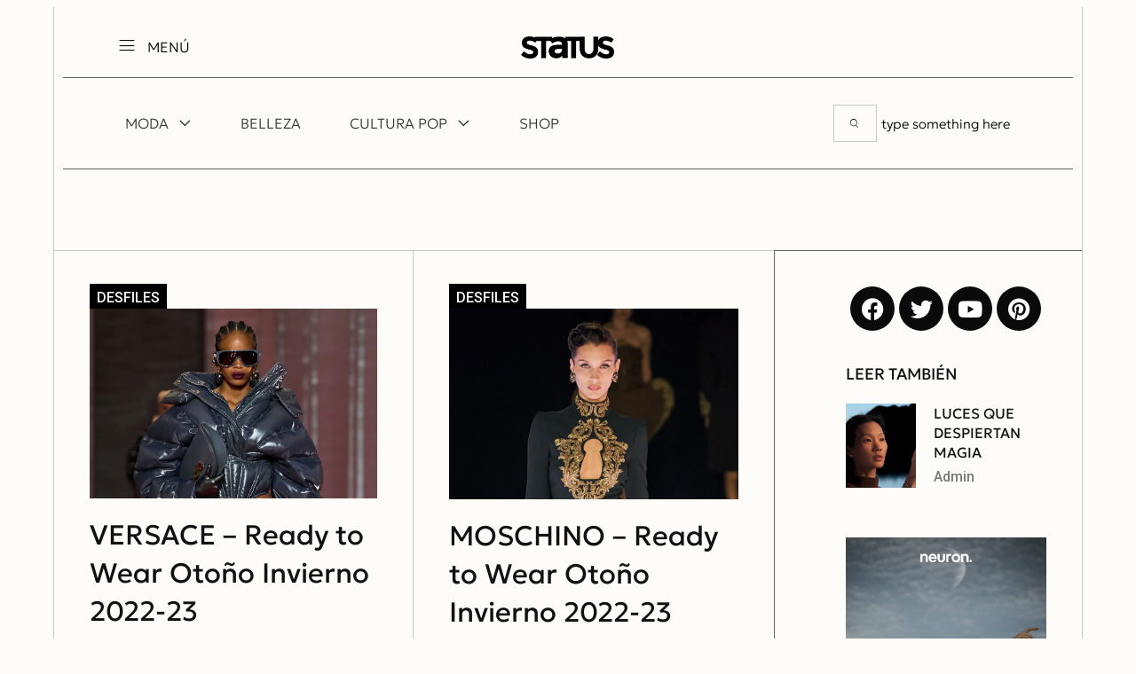

--- FILE ---
content_type: text/html; charset=UTF-8
request_url: https://www.revistastatus.com/tag/mfw/
body_size: 16318
content:
<!DOCTYPE html>
<html lang="en-US">
<head>
	<meta charset="UTF-8">
	<meta name="viewport" content="width=device-width, initial-scale=1.0, viewport-fit=cover" />		<title>mfw &#8211; Revista Status</title>
<meta name='robots' content='max-image-preview:large' />
	<style>img:is([sizes="auto" i], [sizes^="auto," i]) { contain-intrinsic-size: 3000px 1500px }</style>
	<link rel='dns-prefetch' href='//fonts.googleapis.com' />
<link rel="alternate" type="application/rss+xml" title="Revista Status &raquo; Feed" href="https://www.revistastatus.com/feed/" />
<link rel="alternate" type="application/rss+xml" title="Revista Status &raquo; mfw Tag Feed" href="https://www.revistastatus.com/tag/mfw/feed/" />
<script type="text/javascript">
/* <![CDATA[ */
window._wpemojiSettings = {"baseUrl":"https:\/\/s.w.org\/images\/core\/emoji\/15.0.3\/72x72\/","ext":".png","svgUrl":"https:\/\/s.w.org\/images\/core\/emoji\/15.0.3\/svg\/","svgExt":".svg","source":{"concatemoji":"https:\/\/www.revistastatus.com\/wp-includes\/js\/wp-emoji-release.min.js?ver=6.7.2"}};
/*! This file is auto-generated */
!function(i,n){var o,s,e;function c(e){try{var t={supportTests:e,timestamp:(new Date).valueOf()};sessionStorage.setItem(o,JSON.stringify(t))}catch(e){}}function p(e,t,n){e.clearRect(0,0,e.canvas.width,e.canvas.height),e.fillText(t,0,0);var t=new Uint32Array(e.getImageData(0,0,e.canvas.width,e.canvas.height).data),r=(e.clearRect(0,0,e.canvas.width,e.canvas.height),e.fillText(n,0,0),new Uint32Array(e.getImageData(0,0,e.canvas.width,e.canvas.height).data));return t.every(function(e,t){return e===r[t]})}function u(e,t,n){switch(t){case"flag":return n(e,"\ud83c\udff3\ufe0f\u200d\u26a7\ufe0f","\ud83c\udff3\ufe0f\u200b\u26a7\ufe0f")?!1:!n(e,"\ud83c\uddfa\ud83c\uddf3","\ud83c\uddfa\u200b\ud83c\uddf3")&&!n(e,"\ud83c\udff4\udb40\udc67\udb40\udc62\udb40\udc65\udb40\udc6e\udb40\udc67\udb40\udc7f","\ud83c\udff4\u200b\udb40\udc67\u200b\udb40\udc62\u200b\udb40\udc65\u200b\udb40\udc6e\u200b\udb40\udc67\u200b\udb40\udc7f");case"emoji":return!n(e,"\ud83d\udc26\u200d\u2b1b","\ud83d\udc26\u200b\u2b1b")}return!1}function f(e,t,n){var r="undefined"!=typeof WorkerGlobalScope&&self instanceof WorkerGlobalScope?new OffscreenCanvas(300,150):i.createElement("canvas"),a=r.getContext("2d",{willReadFrequently:!0}),o=(a.textBaseline="top",a.font="600 32px Arial",{});return e.forEach(function(e){o[e]=t(a,e,n)}),o}function t(e){var t=i.createElement("script");t.src=e,t.defer=!0,i.head.appendChild(t)}"undefined"!=typeof Promise&&(o="wpEmojiSettingsSupports",s=["flag","emoji"],n.supports={everything:!0,everythingExceptFlag:!0},e=new Promise(function(e){i.addEventListener("DOMContentLoaded",e,{once:!0})}),new Promise(function(t){var n=function(){try{var e=JSON.parse(sessionStorage.getItem(o));if("object"==typeof e&&"number"==typeof e.timestamp&&(new Date).valueOf()<e.timestamp+604800&&"object"==typeof e.supportTests)return e.supportTests}catch(e){}return null}();if(!n){if("undefined"!=typeof Worker&&"undefined"!=typeof OffscreenCanvas&&"undefined"!=typeof URL&&URL.createObjectURL&&"undefined"!=typeof Blob)try{var e="postMessage("+f.toString()+"("+[JSON.stringify(s),u.toString(),p.toString()].join(",")+"));",r=new Blob([e],{type:"text/javascript"}),a=new Worker(URL.createObjectURL(r),{name:"wpTestEmojiSupports"});return void(a.onmessage=function(e){c(n=e.data),a.terminate(),t(n)})}catch(e){}c(n=f(s,u,p))}t(n)}).then(function(e){for(var t in e)n.supports[t]=e[t],n.supports.everything=n.supports.everything&&n.supports[t],"flag"!==t&&(n.supports.everythingExceptFlag=n.supports.everythingExceptFlag&&n.supports[t]);n.supports.everythingExceptFlag=n.supports.everythingExceptFlag&&!n.supports.flag,n.DOMReady=!1,n.readyCallback=function(){n.DOMReady=!0}}).then(function(){return e}).then(function(){var e;n.supports.everything||(n.readyCallback(),(e=n.source||{}).concatemoji?t(e.concatemoji):e.wpemoji&&e.twemoji&&(t(e.twemoji),t(e.wpemoji)))}))}((window,document),window._wpemojiSettings);
/* ]]> */
</script>
<link rel='stylesheet' id='sbi_styles-css' href='https://www.revistastatus.com/wp-content/plugins/instagram-feed/css/sbi-styles.min.css?ver=6.6.0' type='text/css' media='all' />
<style id='wp-emoji-styles-inline-css' type='text/css'>

	img.wp-smiley, img.emoji {
		display: inline !important;
		border: none !important;
		box-shadow: none !important;
		height: 1em !important;
		width: 1em !important;
		margin: 0 0.07em !important;
		vertical-align: -0.1em !important;
		background: none !important;
		padding: 0 !important;
	}
</style>
<link rel='stylesheet' id='wp-block-library-css' href='https://www.revistastatus.com/wp-includes/css/dist/block-library/style.min.css?ver=6.7.2' type='text/css' media='all' />
<style id='masonry-gallery-ctc-gal-block-style-inline-css' type='text/css'>
.wp-block-create-block-ctc-gal-block{background-color:#21759b;color:#fff;padding:2px}@keyframes zoomOnHover{0%{transform:scale(1)}to{transform:scale(2)}}img.ctc-gal-zoom-on-hover:hover{animation:zoomOnHover 1.5s linear;position:absolute;transform:scale(2);transition:width 1.5s,height 1.5s;z-index:500000}

</style>
<style id='cb-carousel-style-inline-css' type='text/css'>
.wp-block-cb-carousel .slick-slide{overflow:hidden;padding-left:7.5px;padding-right:7.5px}.wp-block-cb-carousel .slick-dots li button:not(:hover):not(:active),.wp-block-cb-carousel .slick-next:not(:hover):not(:active),.wp-block-cb-carousel .slick-prev:not(:hover):not(:active){background-color:transparent}.wp-block-cb-carousel .slick-next:before,.wp-block-cb-carousel .slick-prev:before{color:#000}.wp-block-cb-carousel.alignfull .slick-next,.wp-block-cb-carousel.alignfull .slick-prev{z-index:1}.wp-block-cb-carousel.alignfull .slick-prev{left:25px}.wp-block-cb-carousel.alignfull .slick-next{right:25px}.wp-block-cb-carousel .wp-block-cover,.wp-block-cb-carousel .wp-block-image{margin-bottom:0}.wp-block-cb-carousel .wp-block-cover.aligncenter,.wp-block-cb-carousel .wp-block-image.aligncenter{margin-left:auto!important;margin-right:auto!important}.is-layout-flex .wp-block-cb-carousel{width:100%}

</style>
<style id='cb-carousel-v2-style-inline-css' type='text/css'>
.wp-block-cb-carousel-v2{position:relative}.wp-block-cb-carousel-v2[data-cb-pagination=true] .swiper-horizontal{margin-bottom:calc(var(--wp--custom--carousel-block--pagination-bullet-size, 8px)*4)}.wp-block-cb-carousel-v2 .cb-button-next,.wp-block-cb-carousel-v2 .cb-button-prev{color:var(--wp--custom--carousel-block--navigation-color,#000);height:var(--wp--custom--carousel-block--navigation-size,22px);margin-top:calc(0px - var(--wp--custom--carousel-block--navigation-size, 22px)/2);width:calc(var(--wp--custom--carousel-block--navigation-size, 22px)/44*27)}.wp-block-cb-carousel-v2 .cb-button-next:after,.wp-block-cb-carousel-v2 .cb-button-prev:after{font-size:var(--wp--custom--carousel-block--navigation-size,22px)}.wp-block-cb-carousel-v2 .cb-button-prev,.wp-block-cb-carousel-v2.cb-rtl .cb-button-next{left:calc(var(--wp--custom--carousel-block--navigation-size, 22px)*-1/44*27 - var(--wp--custom--carousel-block--navigation-sides-offset, 10px));right:auto}.wp-block-cb-carousel-v2 .cb-button-next,.wp-block-cb-carousel-v2.cb-rtl .cb-button-prev{left:auto;right:calc(var(--wp--custom--carousel-block--navigation-size, 22px)*-1/44*27 - var(--wp--custom--carousel-block--navigation-sides-offset, 10px))}.wp-block-cb-carousel-v2.cb-rtl .cb-button-next,.wp-block-cb-carousel-v2.cb-rtl .cb-button-prev{transform:scaleX(-1)}.wp-block-cb-carousel-v2 .cb-pagination.swiper-pagination-horizontal{bottom:calc(var(--wp--custom--carousel-block--pagination-bullet-size, 8px)*-2.5);display:flex;justify-content:center;top:var(--wp--custom--carousel-block--pagination-top,auto)}.wp-block-cb-carousel-v2 .cb-pagination .cb-pagination-bullet{background:var(--wp--custom--carousel-block--pagination-bullet-color,#999);height:var(--wp--custom--carousel-block--pagination-bullet-size,8px);opacity:var(--wp--custom--carousel-block--pagination-bullet-opacity,.5);width:var(--wp--custom--carousel-block--pagination-bullet-size,8px)}.wp-block-cb-carousel-v2 .cb-pagination .cb-pagination-bullet.swiper-pagination-bullet-active{background:var(--wp--custom--carousel-block--pagination-bullet-active-color,#000);opacity:var(--wp--custom--carousel-block--pagination-bullet-active-opacity,1)}.wp-block-cb-carousel-v2.alignfull .cb-button-next,.wp-block-cb-carousel-v2.alignfull .cb-button-prev{color:var(--wp--custom--carousel-block--navigation-alignfull-color,#000)}.wp-block-cb-carousel-v2.alignfull .cb-button-prev,.wp-block-cb-carousel-v2.alignfull.cb-rtl .cb-button-next{left:var(--wp--custom--carousel-block--navigation-sides-offset,10px);right:auto}.wp-block-cb-carousel-v2.alignfull .cb-button-next,.wp-block-cb-carousel-v2.alignfull.cb-rtl .cb-button-prev{left:auto;right:var(--wp--custom--carousel-block--navigation-sides-offset,10px)}.wp-block-cb-carousel-v2 .wp-block-image{margin-bottom:var(--wp--custom--carousel-block--image-margin-bottom,0);margin-top:var(--wp--custom--carousel-block--image-margin-top,0)}.wp-block-cb-carousel-v2 .wp-block-cover{margin-bottom:var(--wp--custom--carousel-block--cover-margin-bottom,0);margin-top:var(--wp--custom--carousel-block--cover-margin-top,0)}.wp-block-cb-carousel-v2 .wp-block-cover.aligncenter,.wp-block-cb-carousel-v2 .wp-block-image.aligncenter{margin-left:auto!important;margin-right:auto!important}

</style>
<style id='classic-theme-styles-inline-css' type='text/css'>
/*! This file is auto-generated */
.wp-block-button__link{color:#fff;background-color:#32373c;border-radius:9999px;box-shadow:none;text-decoration:none;padding:calc(.667em + 2px) calc(1.333em + 2px);font-size:1.125em}.wp-block-file__button{background:#32373c;color:#fff;text-decoration:none}
</style>
<style id='global-styles-inline-css' type='text/css'>
:root{--wp--preset--aspect-ratio--square: 1;--wp--preset--aspect-ratio--4-3: 4/3;--wp--preset--aspect-ratio--3-4: 3/4;--wp--preset--aspect-ratio--3-2: 3/2;--wp--preset--aspect-ratio--2-3: 2/3;--wp--preset--aspect-ratio--16-9: 16/9;--wp--preset--aspect-ratio--9-16: 9/16;--wp--preset--color--black: #000000;--wp--preset--color--cyan-bluish-gray: #abb8c3;--wp--preset--color--white: #ffffff;--wp--preset--color--pale-pink: #f78da7;--wp--preset--color--vivid-red: #cf2e2e;--wp--preset--color--luminous-vivid-orange: #ff6900;--wp--preset--color--luminous-vivid-amber: #fcb900;--wp--preset--color--light-green-cyan: #7bdcb5;--wp--preset--color--vivid-green-cyan: #00d084;--wp--preset--color--pale-cyan-blue: #8ed1fc;--wp--preset--color--vivid-cyan-blue: #0693e3;--wp--preset--color--vivid-purple: #9b51e0;--wp--preset--gradient--vivid-cyan-blue-to-vivid-purple: linear-gradient(135deg,rgba(6,147,227,1) 0%,rgb(155,81,224) 100%);--wp--preset--gradient--light-green-cyan-to-vivid-green-cyan: linear-gradient(135deg,rgb(122,220,180) 0%,rgb(0,208,130) 100%);--wp--preset--gradient--luminous-vivid-amber-to-luminous-vivid-orange: linear-gradient(135deg,rgba(252,185,0,1) 0%,rgba(255,105,0,1) 100%);--wp--preset--gradient--luminous-vivid-orange-to-vivid-red: linear-gradient(135deg,rgba(255,105,0,1) 0%,rgb(207,46,46) 100%);--wp--preset--gradient--very-light-gray-to-cyan-bluish-gray: linear-gradient(135deg,rgb(238,238,238) 0%,rgb(169,184,195) 100%);--wp--preset--gradient--cool-to-warm-spectrum: linear-gradient(135deg,rgb(74,234,220) 0%,rgb(151,120,209) 20%,rgb(207,42,186) 40%,rgb(238,44,130) 60%,rgb(251,105,98) 80%,rgb(254,248,76) 100%);--wp--preset--gradient--blush-light-purple: linear-gradient(135deg,rgb(255,206,236) 0%,rgb(152,150,240) 100%);--wp--preset--gradient--blush-bordeaux: linear-gradient(135deg,rgb(254,205,165) 0%,rgb(254,45,45) 50%,rgb(107,0,62) 100%);--wp--preset--gradient--luminous-dusk: linear-gradient(135deg,rgb(255,203,112) 0%,rgb(199,81,192) 50%,rgb(65,88,208) 100%);--wp--preset--gradient--pale-ocean: linear-gradient(135deg,rgb(255,245,203) 0%,rgb(182,227,212) 50%,rgb(51,167,181) 100%);--wp--preset--gradient--electric-grass: linear-gradient(135deg,rgb(202,248,128) 0%,rgb(113,206,126) 100%);--wp--preset--gradient--midnight: linear-gradient(135deg,rgb(2,3,129) 0%,rgb(40,116,252) 100%);--wp--preset--font-size--small: 13px;--wp--preset--font-size--medium: 20px;--wp--preset--font-size--large: 36px;--wp--preset--font-size--x-large: 42px;--wp--preset--spacing--20: 0.44rem;--wp--preset--spacing--30: 0.67rem;--wp--preset--spacing--40: 1rem;--wp--preset--spacing--50: 1.5rem;--wp--preset--spacing--60: 2.25rem;--wp--preset--spacing--70: 3.38rem;--wp--preset--spacing--80: 5.06rem;--wp--preset--shadow--natural: 6px 6px 9px rgba(0, 0, 0, 0.2);--wp--preset--shadow--deep: 12px 12px 50px rgba(0, 0, 0, 0.4);--wp--preset--shadow--sharp: 6px 6px 0px rgba(0, 0, 0, 0.2);--wp--preset--shadow--outlined: 6px 6px 0px -3px rgba(255, 255, 255, 1), 6px 6px rgba(0, 0, 0, 1);--wp--preset--shadow--crisp: 6px 6px 0px rgba(0, 0, 0, 1);}:where(.is-layout-flex){gap: 0.5em;}:where(.is-layout-grid){gap: 0.5em;}body .is-layout-flex{display: flex;}.is-layout-flex{flex-wrap: wrap;align-items: center;}.is-layout-flex > :is(*, div){margin: 0;}body .is-layout-grid{display: grid;}.is-layout-grid > :is(*, div){margin: 0;}:where(.wp-block-columns.is-layout-flex){gap: 2em;}:where(.wp-block-columns.is-layout-grid){gap: 2em;}:where(.wp-block-post-template.is-layout-flex){gap: 1.25em;}:where(.wp-block-post-template.is-layout-grid){gap: 1.25em;}.has-black-color{color: var(--wp--preset--color--black) !important;}.has-cyan-bluish-gray-color{color: var(--wp--preset--color--cyan-bluish-gray) !important;}.has-white-color{color: var(--wp--preset--color--white) !important;}.has-pale-pink-color{color: var(--wp--preset--color--pale-pink) !important;}.has-vivid-red-color{color: var(--wp--preset--color--vivid-red) !important;}.has-luminous-vivid-orange-color{color: var(--wp--preset--color--luminous-vivid-orange) !important;}.has-luminous-vivid-amber-color{color: var(--wp--preset--color--luminous-vivid-amber) !important;}.has-light-green-cyan-color{color: var(--wp--preset--color--light-green-cyan) !important;}.has-vivid-green-cyan-color{color: var(--wp--preset--color--vivid-green-cyan) !important;}.has-pale-cyan-blue-color{color: var(--wp--preset--color--pale-cyan-blue) !important;}.has-vivid-cyan-blue-color{color: var(--wp--preset--color--vivid-cyan-blue) !important;}.has-vivid-purple-color{color: var(--wp--preset--color--vivid-purple) !important;}.has-black-background-color{background-color: var(--wp--preset--color--black) !important;}.has-cyan-bluish-gray-background-color{background-color: var(--wp--preset--color--cyan-bluish-gray) !important;}.has-white-background-color{background-color: var(--wp--preset--color--white) !important;}.has-pale-pink-background-color{background-color: var(--wp--preset--color--pale-pink) !important;}.has-vivid-red-background-color{background-color: var(--wp--preset--color--vivid-red) !important;}.has-luminous-vivid-orange-background-color{background-color: var(--wp--preset--color--luminous-vivid-orange) !important;}.has-luminous-vivid-amber-background-color{background-color: var(--wp--preset--color--luminous-vivid-amber) !important;}.has-light-green-cyan-background-color{background-color: var(--wp--preset--color--light-green-cyan) !important;}.has-vivid-green-cyan-background-color{background-color: var(--wp--preset--color--vivid-green-cyan) !important;}.has-pale-cyan-blue-background-color{background-color: var(--wp--preset--color--pale-cyan-blue) !important;}.has-vivid-cyan-blue-background-color{background-color: var(--wp--preset--color--vivid-cyan-blue) !important;}.has-vivid-purple-background-color{background-color: var(--wp--preset--color--vivid-purple) !important;}.has-black-border-color{border-color: var(--wp--preset--color--black) !important;}.has-cyan-bluish-gray-border-color{border-color: var(--wp--preset--color--cyan-bluish-gray) !important;}.has-white-border-color{border-color: var(--wp--preset--color--white) !important;}.has-pale-pink-border-color{border-color: var(--wp--preset--color--pale-pink) !important;}.has-vivid-red-border-color{border-color: var(--wp--preset--color--vivid-red) !important;}.has-luminous-vivid-orange-border-color{border-color: var(--wp--preset--color--luminous-vivid-orange) !important;}.has-luminous-vivid-amber-border-color{border-color: var(--wp--preset--color--luminous-vivid-amber) !important;}.has-light-green-cyan-border-color{border-color: var(--wp--preset--color--light-green-cyan) !important;}.has-vivid-green-cyan-border-color{border-color: var(--wp--preset--color--vivid-green-cyan) !important;}.has-pale-cyan-blue-border-color{border-color: var(--wp--preset--color--pale-cyan-blue) !important;}.has-vivid-cyan-blue-border-color{border-color: var(--wp--preset--color--vivid-cyan-blue) !important;}.has-vivid-purple-border-color{border-color: var(--wp--preset--color--vivid-purple) !important;}.has-vivid-cyan-blue-to-vivid-purple-gradient-background{background: var(--wp--preset--gradient--vivid-cyan-blue-to-vivid-purple) !important;}.has-light-green-cyan-to-vivid-green-cyan-gradient-background{background: var(--wp--preset--gradient--light-green-cyan-to-vivid-green-cyan) !important;}.has-luminous-vivid-amber-to-luminous-vivid-orange-gradient-background{background: var(--wp--preset--gradient--luminous-vivid-amber-to-luminous-vivid-orange) !important;}.has-luminous-vivid-orange-to-vivid-red-gradient-background{background: var(--wp--preset--gradient--luminous-vivid-orange-to-vivid-red) !important;}.has-very-light-gray-to-cyan-bluish-gray-gradient-background{background: var(--wp--preset--gradient--very-light-gray-to-cyan-bluish-gray) !important;}.has-cool-to-warm-spectrum-gradient-background{background: var(--wp--preset--gradient--cool-to-warm-spectrum) !important;}.has-blush-light-purple-gradient-background{background: var(--wp--preset--gradient--blush-light-purple) !important;}.has-blush-bordeaux-gradient-background{background: var(--wp--preset--gradient--blush-bordeaux) !important;}.has-luminous-dusk-gradient-background{background: var(--wp--preset--gradient--luminous-dusk) !important;}.has-pale-ocean-gradient-background{background: var(--wp--preset--gradient--pale-ocean) !important;}.has-electric-grass-gradient-background{background: var(--wp--preset--gradient--electric-grass) !important;}.has-midnight-gradient-background{background: var(--wp--preset--gradient--midnight) !important;}.has-small-font-size{font-size: var(--wp--preset--font-size--small) !important;}.has-medium-font-size{font-size: var(--wp--preset--font-size--medium) !important;}.has-large-font-size{font-size: var(--wp--preset--font-size--large) !important;}.has-x-large-font-size{font-size: var(--wp--preset--font-size--x-large) !important;}
:where(.wp-block-post-template.is-layout-flex){gap: 1.25em;}:where(.wp-block-post-template.is-layout-grid){gap: 1.25em;}
:where(.wp-block-columns.is-layout-flex){gap: 2em;}:where(.wp-block-columns.is-layout-grid){gap: 2em;}
:root :where(.wp-block-pullquote){font-size: 1.5em;line-height: 1.6;}
</style>
<link rel='stylesheet' id='fontawesome-latest-css-css' href='https://www.revistastatus.com/wp-content/plugins/accesspress-social-login-lite/css/font-awesome/all.min.css?ver=3.4.8' type='text/css' media='all' />
<link rel='stylesheet' id='apsl-frontend-css-css' href='https://www.revistastatus.com/wp-content/plugins/accesspress-social-login-lite/css/frontend.css?ver=3.4.8' type='text/css' media='all' />
<link rel='stylesheet' id='contact-form-7-css' href='https://www.revistastatus.com/wp-content/plugins/contact-form-7/includes/css/styles.css?ver=6.0' type='text/css' media='all' />
<link rel='stylesheet' id='otello-style-css' href='https://www.revistastatus.com/wp-content/themes/otello/style.css?ver=6.7.2' type='text/css' media='all' />
<link rel='stylesheet' id='otello-child-style-css' href='https://www.revistastatus.com/wp-content/themes/otello-child/style.css?ver=1.0.0' type='text/css' media='all' />
<link rel='stylesheet' id='otello-main-style-css' href='https://www.revistastatus.com/wp-content/themes/otello-child/style.css?ver=6.7.2' type='text/css' media='all' />
<link rel='stylesheet' id='otello-fonts-css' href='https://fonts.googleapis.com/css?family=Italiana%3A400%2C&#038;ver=1.0.0' type='text/css' media='all' />
<link rel='stylesheet' id='elementor-icons-css' href='https://www.revistastatus.com/wp-content/plugins/elementor/assets/lib/eicons/css/elementor-icons.min.css?ver=5.32.0' type='text/css' media='all' />
<link rel='stylesheet' id='elementor-frontend-css' href='https://www.revistastatus.com/wp-content/plugins/elementor/assets/css/frontend.min.css?ver=3.25.6' type='text/css' media='all' />
<link rel='stylesheet' id='swiper-css' href='https://www.revistastatus.com/wp-content/plugins/elementor/assets/lib/swiper/v8/css/swiper.min.css?ver=8.4.5' type='text/css' media='all' />
<link rel='stylesheet' id='e-swiper-css' href='https://www.revistastatus.com/wp-content/plugins/elementor/assets/css/conditionals/e-swiper.min.css?ver=3.25.6' type='text/css' media='all' />
<link rel='stylesheet' id='elementor-post-726-css' href='https://www.revistastatus.com/wp-content/uploads/elementor/css/post-726.css?ver=1731524937' type='text/css' media='all' />
<link rel='stylesheet' id='neuron-frontend-css' href='https://www.revistastatus.com/wp-content/plugins/neuron-builder/assets/styles/static/frontend.css?ver=1.0.9.4' type='text/css' media='all' />
<style id='neuron-frontend-inline-css' type='text/css'>
.elementor-app-iframe { display: none !important; } .e-route-app { overflow: scroll !important; } 
</style>
<link rel='stylesheet' id='neuron-icons-css' href='https://www.revistastatus.com/wp-content/plugins/neuron-builder/assets/fonts/n-icons/n-icons.css?ver=1.0.9.4' type='text/css' media='all' />
<link rel='stylesheet' id='sbistyles-css' href='https://www.revistastatus.com/wp-content/plugins/instagram-feed/css/sbi-styles.min.css?ver=6.6.0' type='text/css' media='all' />
<link rel='stylesheet' id='elementor-post-5313-css' href='https://www.revistastatus.com/wp-content/uploads/elementor/css/post-5313.css?ver=1731524937' type='text/css' media='all' />
<link rel='stylesheet' id='elementor-post-71-css' href='https://www.revistastatus.com/wp-content/uploads/elementor/css/post-71.css?ver=1731524937' type='text/css' media='all' />
<link rel='stylesheet' id='elementor-post-86-css' href='https://www.revistastatus.com/wp-content/uploads/elementor/css/post-86.css?ver=1731524937' type='text/css' media='all' />
<link rel='stylesheet' id='elementor-post-5305-css' href='https://www.revistastatus.com/wp-content/uploads/elementor/css/post-5305.css?ver=1731524937' type='text/css' media='all' />
<link rel='stylesheet' id='google-fonts-1-css' href='https://fonts.googleapis.com/css?family=Roboto%3A100%2C100italic%2C200%2C200italic%2C300%2C300italic%2C400%2C400italic%2C500%2C500italic%2C600%2C600italic%2C700%2C700italic%2C800%2C800italic%2C900%2C900italic%7CRoboto+Slab%3A100%2C100italic%2C200%2C200italic%2C300%2C300italic%2C400%2C400italic%2C500%2C500italic%2C600%2C600italic%2C700%2C700italic%2C800%2C800italic%2C900%2C900italic%7CItaliana%3A100%2C100italic%2C200%2C200italic%2C300%2C300italic%2C400%2C400italic%2C500%2C500italic%2C600%2C600italic%2C700%2C700italic%2C800%2C800italic%2C900%2C900italic%7CBaskervville%3A100%2C100italic%2C200%2C200italic%2C300%2C300italic%2C400%2C400italic%2C500%2C500italic%2C600%2C600italic%2C700%2C700italic%2C800%2C800italic%2C900%2C900italic&#038;display=auto&#038;ver=6.7.2' type='text/css' media='all' />
<link rel='stylesheet' id='elementor-icons-shared-0-css' href='https://www.revistastatus.com/wp-content/plugins/elementor/assets/lib/font-awesome/css/fontawesome.min.css?ver=5.15.3' type='text/css' media='all' />
<link rel='stylesheet' id='elementor-icons-fa-brands-css' href='https://www.revistastatus.com/wp-content/plugins/elementor/assets/lib/font-awesome/css/brands.min.css?ver=5.15.3' type='text/css' media='all' />
<link rel="preconnect" href="https://fonts.gstatic.com/" crossorigin><script type="text/javascript" src="https://www.revistastatus.com/wp-includes/js/jquery/jquery.min.js?ver=3.7.1" id="jquery-core-js"></script>
<script type="text/javascript" src="https://www.revistastatus.com/wp-includes/js/jquery/jquery-migrate.min.js?ver=3.4.1" id="jquery-migrate-js"></script>
<script type="text/javascript" src="https://www.revistastatus.com/wp-content/plugins/accesspress-social-login-lite/js/frontend.js?ver=3.4.8" id="apsl-frontend-js-js"></script>
<link rel="https://api.w.org/" href="https://www.revistastatus.com/wp-json/" /><link rel="alternate" title="JSON" type="application/json" href="https://www.revistastatus.com/wp-json/wp/v2/tags/528" /><link rel="EditURI" type="application/rsd+xml" title="RSD" href="https://www.revistastatus.com/xmlrpc.php?rsd" />
<meta name="generator" content="WordPress 6.7.2" />
<meta name="generator" content="Elementor 3.25.6; features: additional_custom_breakpoints, e_optimized_control_loading; settings: css_print_method-external, google_font-enabled, font_display-auto">
			<style>
				.e-con.e-parent:nth-of-type(n+4):not(.e-lazyloaded):not(.e-no-lazyload),
				.e-con.e-parent:nth-of-type(n+4):not(.e-lazyloaded):not(.e-no-lazyload) * {
					background-image: none !important;
				}
				@media screen and (max-height: 1024px) {
					.e-con.e-parent:nth-of-type(n+3):not(.e-lazyloaded):not(.e-no-lazyload),
					.e-con.e-parent:nth-of-type(n+3):not(.e-lazyloaded):not(.e-no-lazyload) * {
						background-image: none !important;
					}
				}
				@media screen and (max-height: 640px) {
					.e-con.e-parent:nth-of-type(n+2):not(.e-lazyloaded):not(.e-no-lazyload),
					.e-con.e-parent:nth-of-type(n+2):not(.e-lazyloaded):not(.e-no-lazyload) * {
						background-image: none !important;
					}
				}
			</style>
			<link rel="icon" href="https://www.revistastatus.com/wp-content/uploads/2022/05/cropped-FAVICON_2022-32x32.png" sizes="32x32" />
<link rel="icon" href="https://www.revistastatus.com/wp-content/uploads/2022/05/cropped-FAVICON_2022-192x192.png" sizes="192x192" />
<link rel="apple-touch-icon" href="https://www.revistastatus.com/wp-content/uploads/2022/05/cropped-FAVICON_2022-180x180.png" />
<meta name="msapplication-TileImage" content="https://www.revistastatus.com/wp-content/uploads/2022/05/cropped-FAVICON_2022-270x270.png" />
		<style type="text/css" id="wp-custom-css">
			.m-neuron-post__meta-data a:not(.wp-block-button__link) {
    color: #fffdfd;
}
.m-neuron-search-form input {
    background-color: #FEFCF8;
}
.m-neuron-search-form input[type="search"] {
    padding: 0px 0px 0px 5px !important;
}
.m-neuron-portfolio__category, .m-neuron-portfolio__title {
    background-color: #000000d9;
    padding: 7px;
    margin: 0 !important;
}
.elementor-2163 .elementor-element.elementor-element-565b79a8 {
    transition: background 0.3s, border 0.3s, border-radius 0.3s, box-shadow 0.3s;
    background: #fff;
}
h2 {
    font-family: "Geologica", Sans-serif;
}
h3 {
    font-size: 31px;
    font-family: "Geologica", Sans-serif;
}		</style>
		</head>
<body class="archive tag tag-mfw tag-528 wp-custom-logo elementor-default elementor-template-full-width elementor-kit-726 elementor-page-5305">

		<header data-elementor-type="header" data-elementor-id="71" class="elementor elementor-71 elementor-location-header">
		<div class="elementor-section-wrap">
					<section class="elementor-section elementor-top-section elementor-element elementor-element-56f2dae elementor-section-full_width elementor-section-height-default elementor-section-height-default elementor-invisible" data-id="56f2dae" data-element_type="section" data-settings="{&quot;animation&quot;:&quot;h-neuron-animation--slideUp&quot;}">
						<div class="elementor-container elementor-column-gap-default">
					<div class="elementor-column elementor-col-100 elementor-top-column elementor-element elementor-element-d571f87" data-id="d571f87" data-element_type="column">
			<div class="elementor-widget-wrap elementor-element-populated">
						<section class="elementor-section elementor-inner-section elementor-element elementor-element-030407e elementor-section-full_width elementor-section-content-middle elementor-section-height-default elementor-section-height-default" data-id="030407e" data-element_type="section" data-settings="{&quot;animation&quot;:&quot;none&quot;}">
						<div class="elementor-container elementor-column-gap-no">
					<div class="elementor-column elementor-col-33 elementor-inner-column elementor-element elementor-element-02befa7" data-id="02befa7" data-element_type="column">
			<div class="elementor-widget-wrap elementor-element-populated">
						<div class="elementor-element elementor-element-3217dd0 elementor-icon-list--layout-traditional elementor-list-item-link-full_width elementor-widget elementor-widget-icon-list" data-id="3217dd0" data-element_type="widget" data-widget_type="icon-list.default">
				<div class="elementor-widget-container">
					<ul class="elementor-icon-list-items">
							<li class="elementor-icon-list-item">
											<a href="#elementor-action%3Aaction%3Dpopup%3Aopen%26settings%3DeyJpZCI6IjIxNjMiLCJ0b2dnbGUiOmZhbHNlfQ%3D%3D">

												<span class="elementor-icon-list-icon">
							<i aria-hidden="true" class="n-icon n-icon-hamburger"></i>						</span>
										<span class="elementor-icon-list-text">MENÚ</span>
											</a>
									</li>
						</ul>
				</div>
				</div>
					</div>
		</div>
				<div class="elementor-column elementor-col-33 elementor-inner-column elementor-element elementor-element-8d5467b" data-id="8d5467b" data-element_type="column">
			<div class="elementor-widget-wrap elementor-element-populated">
						<div class="elementor-element elementor-element-0e2b913 elementor-widget__width-auto elementor-hidden-tablet elementor-hidden-mobile elementor-widget elementor-widget-neuron-site-logo elementor-widget-image" data-id="0e2b913" data-element_type="widget" data-widget_type="neuron-site-logo.default">
				<div class="elementor-widget-container">
														<a href="https://www.revistastatus.com">
							<img fetchpriority="high" width="1759" height="421" src="https://www.revistastatus.com/wp-content/uploads/2020/08/logoSTS-02.png" class="attachment-full size-full wp-image-699" alt="" srcset="https://www.revistastatus.com/wp-content/uploads/2020/08/logoSTS-02.png 1759w, https://www.revistastatus.com/wp-content/uploads/2020/08/logoSTS-02-600x144.png 600w, https://www.revistastatus.com/wp-content/uploads/2020/08/logoSTS-02-300x72.png 300w, https://www.revistastatus.com/wp-content/uploads/2020/08/logoSTS-02-1024x245.png 1024w, https://www.revistastatus.com/wp-content/uploads/2020/08/logoSTS-02-768x184.png 768w, https://www.revistastatus.com/wp-content/uploads/2020/08/logoSTS-02-1536x368.png 1536w" sizes="(max-width: 1759px) 100vw, 1759px" />								</a>
													</div>
				</div>
					</div>
		</div>
				<div class="elementor-column elementor-col-33 elementor-inner-column elementor-element elementor-element-bf580be" data-id="bf580be" data-element_type="column">
			<div class="elementor-widget-wrap">
							</div>
		</div>
					</div>
		</section>
				<section class="elementor-section elementor-inner-section elementor-element elementor-element-25d20d7 elementor-section-full_width elementor-hidden-tablet elementor-hidden-mobile elementor-section-height-default elementor-section-height-default" data-id="25d20d7" data-element_type="section">
						<div class="elementor-container elementor-column-gap-default">
					<div class="elementor-column elementor-col-50 elementor-inner-column elementor-element elementor-element-a634488" data-id="a634488" data-element_type="column">
			<div class="elementor-widget-wrap elementor-element-populated">
						<div class="elementor-element elementor-element-e41f2f6 m-neuron-nav-menu__align-justify elementor-hidden-tablet elementor-hidden-mobile m-neuron-nav-menu--horizontal m-neuron-nav-menu__pointer-underline m-neuron-nav-menu__pointer-animation--fade m-neuron-nav-menu--indicator-angle m-neuron-nav-menu--breakpoint-mobile m-neuron-nav-menu--stretch elementor-widget elementor-widget-neuron-nav-menu" data-id="e41f2f6" data-element_type="widget" data-widget_type="neuron-nav-menu.default">
				<div class="elementor-widget-container">
							<nav class="m-neuron-nav-menu" id="m-neuron-nav-menu--id-3-e41f2f6"><ul id="menu-1-e41f2f6" class="m-neuron-nav-menu__list"><li id="menu-item-707" class="menu-item menu-item-type-taxonomy menu-item-object-category menu-item-has-children menu-item-707"><a href="https://www.revistastatus.com/category/moda/">MODA</a>
<ul class="sub-menu">
	<li id="menu-item-2775" class="menu-item menu-item-type-taxonomy menu-item-object-category menu-item-has-children menu-item-2775"><a href="https://www.revistastatus.com/category/moda/desfiles/">DESFILES</a>
	<ul class="sub-menu">
		<li id="menu-item-2779" class="menu-item menu-item-type-taxonomy menu-item-object-category menu-item-2779"><a href="https://www.revistastatus.com/category/moda/ready-to-wear/">READY TO WEAR</a></li>
		<li id="menu-item-2780" class="menu-item menu-item-type-taxonomy menu-item-object-category menu-item-2780"><a href="https://www.revistastatus.com/category/moda/haute-couture/">HAUTE COUTURE</a></li>
		<li id="menu-item-2781" class="menu-item menu-item-type-taxonomy menu-item-object-category menu-item-2781"><a href="https://www.revistastatus.com/category/moda/hombres/">MEN</a></li>
	</ul>
</li>
	<li id="menu-item-2977" class="menu-item menu-item-type-taxonomy menu-item-object-category menu-item-2977"><a href="https://www.revistastatus.com/category/moda/ddlm/">DICCIONARIO DE LA MODA</a></li>
	<li id="menu-item-2789" class="menu-item menu-item-type-taxonomy menu-item-object-category menu-item-2789"><a href="https://www.revistastatus.com/category/moda/historia-de-la-moda/">HISTORIA DE LA MODA</a></li>
	<li id="menu-item-2978" class="menu-item menu-item-type-taxonomy menu-item-object-category menu-item-2978"><a href="https://www.revistastatus.com/category/moda/tend/">TENDENCIAS</a></li>
</ul>
</li>
<li id="menu-item-708" class="menu-item menu-item-type-taxonomy menu-item-object-category menu-item-708"><a href="https://www.revistastatus.com/category/belleza/">BELLEZA</a></li>
<li id="menu-item-709" class="menu-item menu-item-type-taxonomy menu-item-object-category menu-item-has-children menu-item-709"><a href="https://www.revistastatus.com/category/culturapop/">CULTURA POP</a>
<ul class="sub-menu">
	<li id="menu-item-2876" class="menu-item menu-item-type-taxonomy menu-item-object-category menu-item-2876"><a href="https://www.revistastatus.com/category/culturapop/bio-status/">BIO STATUS</a></li>
</ul>
</li>
<li id="menu-item-711" class="menu-item menu-item-type-post_type menu-item-object-page menu-item-711"><a href="https://www.revistastatus.com/shop/">SHOP</a></li>
</ul></nav>
				<nav class="m-neuron-nav-menu--mobile" id="m-neuron-nav-menu--mobile--id-e41f2f6">
					<div class="m-neuron-nav-menu__hamburger-holder">
						<a href="#" class="m-neuron-nav-menu__hamburger">
							<svg style="enable-background:new 0 0 139 139;" version="1.1" viewBox="0 0 139 139" xml:space="preserve" xmlns="http://www.w3.org/2000/svg" xmlns:xlink="http://www.w3.org/1999/xlink"><line class="st0" x1="26.5" x2="112.5" y1="46.3" y2="46.3"/><line class="st0" x1="26.5" x2="112.5" y1="92.7" y2="92.7"/><line class="st0" x1="26.5" x2="112.5" y1="69.5" y2="69.5"/></svg>
						</a>
					</div>
					<ul id="menu-2-e41f2f6" class="m-neuron-nav-menu__list"><li class="menu-item menu-item-type-taxonomy menu-item-object-category menu-item-has-children menu-item-707"><a href="https://www.revistastatus.com/category/moda/">MODA</a>
<ul class="sub-menu">
	<li class="menu-item menu-item-type-taxonomy menu-item-object-category menu-item-has-children menu-item-2775"><a href="https://www.revistastatus.com/category/moda/desfiles/">DESFILES</a>
	<ul class="sub-menu">
		<li class="menu-item menu-item-type-taxonomy menu-item-object-category menu-item-2779"><a href="https://www.revistastatus.com/category/moda/ready-to-wear/">READY TO WEAR</a></li>
		<li class="menu-item menu-item-type-taxonomy menu-item-object-category menu-item-2780"><a href="https://www.revistastatus.com/category/moda/haute-couture/">HAUTE COUTURE</a></li>
		<li class="menu-item menu-item-type-taxonomy menu-item-object-category menu-item-2781"><a href="https://www.revistastatus.com/category/moda/hombres/">MEN</a></li>
	</ul>
</li>
	<li class="menu-item menu-item-type-taxonomy menu-item-object-category menu-item-2977"><a href="https://www.revistastatus.com/category/moda/ddlm/">DICCIONARIO DE LA MODA</a></li>
	<li class="menu-item menu-item-type-taxonomy menu-item-object-category menu-item-2789"><a href="https://www.revistastatus.com/category/moda/historia-de-la-moda/">HISTORIA DE LA MODA</a></li>
	<li class="menu-item menu-item-type-taxonomy menu-item-object-category menu-item-2978"><a href="https://www.revistastatus.com/category/moda/tend/">TENDENCIAS</a></li>
</ul>
</li>
<li class="menu-item menu-item-type-taxonomy menu-item-object-category menu-item-708"><a href="https://www.revistastatus.com/category/belleza/">BELLEZA</a></li>
<li class="menu-item menu-item-type-taxonomy menu-item-object-category menu-item-has-children menu-item-709"><a href="https://www.revistastatus.com/category/culturapop/">CULTURA POP</a>
<ul class="sub-menu">
	<li class="menu-item menu-item-type-taxonomy menu-item-object-category menu-item-2876"><a href="https://www.revistastatus.com/category/culturapop/bio-status/">BIO STATUS</a></li>
</ul>
</li>
<li class="menu-item menu-item-type-post_type menu-item-object-page menu-item-711"><a href="https://www.revistastatus.com/shop/">SHOP</a></li>
</ul>				</nav>
					</div>
				</div>
					</div>
		</div>
				<div class="elementor-column elementor-col-50 elementor-inner-column elementor-element elementor-element-02103d5" data-id="02103d5" data-element_type="column">
			<div class="elementor-widget-wrap elementor-element-populated">
						<div class="elementor-element elementor-element-6604271 elementor-widget__width-initial m-neuron-search-form--button-type-icon elementor-widget elementor-widget-neuron-search-form" data-id="6604271" data-element_type="widget" data-widget_type="neuron-search-form.default">
				<div class="elementor-widget-container">
					<form class="m-neuron-search-form" role="search" action="https://www.revistastatus.com/" method="get">
						

			 

			<div class="m-neuron-search-form__container">

				 

				<input placeholder="type something here..." class="m-neuron-search-form__input" type="search" name="s" title="Search" value="">

				
									<button class="m-neuron-search-form__submit" type="submit" title="Search" aria-label="Search">
													<i class="n-icon-search"></i>							<span class="elementor-screen-only">Search</span>
											</button>
							</div>

			 
		</form>
				</div>
				</div>
					</div>
		</div>
					</div>
		</section>
					</div>
		</div>
					</div>
		</section>
				<section class="elementor-section elementor-top-section elementor-element elementor-element-55dbdb9 elementor-hidden-desktop elementor-section-boxed elementor-section-height-default elementor-section-height-default" data-id="55dbdb9" data-element_type="section">
						<div class="elementor-container elementor-column-gap-default">
					<div class="elementor-column elementor-col-50 elementor-top-column elementor-element elementor-element-62a92f7" data-id="62a92f7" data-element_type="column">
			<div class="elementor-widget-wrap elementor-element-populated">
						<div class="elementor-element elementor-element-ff4fab9 elementor-widget__width-auto elementor-widget elementor-widget-neuron-site-logo elementor-widget-image" data-id="ff4fab9" data-element_type="widget" data-widget_type="neuron-site-logo.default">
				<div class="elementor-widget-container">
														<a href="https://www.revistastatus.com">
							<img fetchpriority="high" width="1759" height="421" src="https://www.revistastatus.com/wp-content/uploads/2020/08/logoSTS-02.png" class="attachment-full size-full wp-image-699" alt="" srcset="https://www.revistastatus.com/wp-content/uploads/2020/08/logoSTS-02.png 1759w, https://www.revistastatus.com/wp-content/uploads/2020/08/logoSTS-02-600x144.png 600w, https://www.revistastatus.com/wp-content/uploads/2020/08/logoSTS-02-300x72.png 300w, https://www.revistastatus.com/wp-content/uploads/2020/08/logoSTS-02-1024x245.png 1024w, https://www.revistastatus.com/wp-content/uploads/2020/08/logoSTS-02-768x184.png 768w, https://www.revistastatus.com/wp-content/uploads/2020/08/logoSTS-02-1536x368.png 1536w" sizes="(max-width: 1759px) 100vw, 1759px" />								</a>
													</div>
				</div>
					</div>
		</div>
				<div class="elementor-column elementor-col-50 elementor-top-column elementor-element elementor-element-84f668a" data-id="84f668a" data-element_type="column">
			<div class="elementor-widget-wrap elementor-element-populated">
						<div class="elementor-element elementor-element-38d63f4 elementor-widget__width-auto elementor-view-default elementor-widget elementor-widget-icon" data-id="38d63f4" data-element_type="widget" data-widget_type="icon.default">
				<div class="elementor-widget-container">
					<div class="elementor-icon-wrapper">
			<a class="elementor-icon" href="#elementor-action%3Aaction%3Dpopup%3Aopen%26settings%3DeyJpZCI6IjIyMzMiLCJ0b2dnbGUiOmZhbHNlfQ%3D%3D">
						</a>
		</div>
				</div>
				</div>
					</div>
		</div>
					</div>
		</section>
				</div>
		</header>
				<div data-elementor-type="archive" data-elementor-id="5305" class="elementor elementor-5305 elementor-location-archive">
		<div class="elementor-section-wrap">
					<section class="elementor-section elementor-top-section elementor-element elementor-element-ee06e5f elementor-section-full_width elementor-section-height-default elementor-section-height-default elementor-invisible" data-id="ee06e5f" data-element_type="section" data-settings="{&quot;animation&quot;:&quot;h-neuron-animation--slideUp&quot;}">
						<div class="elementor-container elementor-column-gap-no">
					<div class="elementor-column elementor-col-100 elementor-top-column elementor-element elementor-element-0f0447c" data-id="0f0447c" data-element_type="column">
			<div class="elementor-widget-wrap elementor-element-populated">
							</div>
		</div>
					</div>
		</section>
				<section class="elementor-section elementor-top-section elementor-element elementor-element-d37d65f elementor-section-full_width elementor-section-height-default elementor-section-height-default" data-id="d37d65f" data-element_type="section">
						<div class="elementor-container elementor-column-gap-no">
					<div class="elementor-column elementor-col-50 elementor-top-column elementor-element elementor-element-87db22c elementor-invisible" data-id="87db22c" data-element_type="column" data-settings="{&quot;animation&quot;:&quot;h-neuron-animation--slideUp&quot;}">
			<div class="elementor-widget-wrap elementor-element-populated">
						<div class="elementor-element elementor-element-282482f l-neuron-grid-wrapper--columns__2 l-neuron-grid-wrapper-tablet--columns__2 l-neuron-grid-wrapper-mobile--columns__1 m-neuron-posts--thumbnail-top m-neuron-posts--layout-grid elementor-widget elementor-widget-neuron-posts" data-id="282482f" data-element_type="widget" data-settings="{&quot;columns&quot;:&quot;2&quot;,&quot;row_gap&quot;:{&quot;unit&quot;:&quot;px&quot;,&quot;size&quot;:0,&quot;sizes&quot;:[]},&quot;pagination&quot;:&quot;numbers-previous-next&quot;,&quot;image_animation_hover&quot;:&quot;zoom-in&quot;,&quot;columns_tablet&quot;:&quot;2&quot;,&quot;columns_mobile&quot;:&quot;1&quot;,&quot;carousel&quot;:&quot;no&quot;,&quot;layout&quot;:&quot;grid&quot;,&quot;row_gap_tablet&quot;:{&quot;unit&quot;:&quot;px&quot;,&quot;size&quot;:&quot;&quot;,&quot;sizes&quot;:[]},&quot;row_gap_mobile&quot;:{&quot;unit&quot;:&quot;px&quot;,&quot;size&quot;:&quot;&quot;,&quot;sizes&quot;:[]},&quot;neuron_animations&quot;:&quot;h-neuron-animation--slideUp&quot;,&quot;neuron_animations_duration&quot;:&quot;animated&quot;,&quot;animation_delay&quot;:0}" data-widget_type="neuron-posts.default">
				<div class="elementor-widget-container">
									<div class="l-neuron-grid" data-masonry-id="6494c2c85f4ae98b696e1c216bcf9f90">
												<article class="l-neuron-grid__item m-neuron-post post-3462 post type-post status-publish format-standard has-post-thumbnail hentry category-desfiles category-moda category-ready-to-wear tag-donatella-versace tag-mfw tag-milan tag-moda tag-otono-invierno tag-ready-to-wear tag-rtw tag-versace" data-id="3462">
								<div class="m-neuron-post__inner m-neuron-post__inner--classic">
        
        <span class="m-neuron-post__meta-data"> <span class="terms"> <a href="https://www.revistastatus.com/category/moda/desfiles/">DESFILES</a></span> </span><a class="m-neuron-post__thumbnail--link"  href="https://www.revistastatus.com/versace-ready-to-wear-otono-invierno-2022-23/"><div class="m-neuron-post__thumbnail"><img width="1200" height="628" src="https://www.revistastatus.com/wp-content/uploads/2022/02/versace_blogmain.png" class="attachment-full size-full wp-post-image" alt="" decoding="async" srcset="https://www.revistastatus.com/wp-content/uploads/2022/02/versace_blogmain.png 1200w, https://www.revistastatus.com/wp-content/uploads/2022/02/versace_blogmain-300x157.png 300w, https://www.revistastatus.com/wp-content/uploads/2022/02/versace_blogmain-1024x536.png 1024w, https://www.revistastatus.com/wp-content/uploads/2022/02/versace_blogmain-20x10.png 20w, https://www.revistastatus.com/wp-content/uploads/2022/02/versace_blogmain-30x17.png 30w, https://www.revistastatus.com/wp-content/uploads/2022/02/versace_blogmain-75x40.png 75w, https://www.revistastatus.com/wp-content/uploads/2022/02/versace_blogmain-600x314.png 600w" sizes="(max-width: 1200px) 100vw, 1200px" /></div></a><h3 class="m-neuron-post__title"><a href="https://www.revistastatus.com/versace-ready-to-wear-otono-invierno-2022-23/">VERSACE &#8211; Ready to Wear Otoño Invierno 2022-23</a></h3><div class="m-neuron-post__excerpt">Donatella abrió el show con un fabuloso traje sastre negro a juego con un pantalón palazzo. También presentó un traje sastre en estampado gráfico</div><div class="m-neuron-post__read-more"><a href="https://www.revistastatus.com/versace-ready-to-wear-otono-invierno-2022-23/"><span>LEER MÁS</span><span class="m-neuron-post__read-more--icon"></span></a></div>        
    </div>							</article>
														<article class="l-neuron-grid__item m-neuron-post post-3422 post type-post status-publish format-standard has-post-thumbnail hentry category-desfiles category-moda category-ready-to-wear tag-bella-hadid tag-gigi-hadid tag-mariacarla-boscono tag-mfw tag-milan tag-moschino tag-otono-invierno tag-ready-to-wear tag-rtw" data-id="3422">
								<div class="m-neuron-post__inner m-neuron-post__inner--classic">
        
        <span class="m-neuron-post__meta-data"> <span class="terms"> <a href="https://www.revistastatus.com/category/moda/desfiles/">DESFILES</a></span> </span><a class="m-neuron-post__thumbnail--link"  href="https://www.revistastatus.com/moschino-ready-to-wear-otono-invierno-2022-23/"><div class="m-neuron-post__thumbnail"><img width="1200" height="628" src="https://www.revistastatus.com/wp-content/uploads/2022/02/moschino_blogmian.png" class="attachment-full size-full wp-post-image" alt="" decoding="async" srcset="https://www.revistastatus.com/wp-content/uploads/2022/02/moschino_blogmian.png 1200w, https://www.revistastatus.com/wp-content/uploads/2022/02/moschino_blogmian-300x157.png 300w, https://www.revistastatus.com/wp-content/uploads/2022/02/moschino_blogmian-1024x536.png 1024w, https://www.revistastatus.com/wp-content/uploads/2022/02/moschino_blogmian-20x10.png 20w, https://www.revistastatus.com/wp-content/uploads/2022/02/moschino_blogmian-30x17.png 30w, https://www.revistastatus.com/wp-content/uploads/2022/02/moschino_blogmian-75x40.png 75w, https://www.revistastatus.com/wp-content/uploads/2022/02/moschino_blogmian-600x314.png 600w" sizes="(max-width: 1200px) 100vw, 1200px" /></div></a><h3 class="m-neuron-post__title"><a href="https://www.revistastatus.com/moschino-ready-to-wear-otono-invierno-2022-23/">MOSCHINO &#8211; Ready to Wear Otoño Invierno 2022-23</a></h3><div class="m-neuron-post__excerpt">Moschino nos propone una temporada llena de opulencia, elegancia y excesos que podemos encontrar dentro de una mansión. Vimos desfilar una gran cantidad de</div><div class="m-neuron-post__read-more"><a href="https://www.revistastatus.com/moschino-ready-to-wear-otono-invierno-2022-23/"><span>LEER MÁS</span><span class="m-neuron-post__read-more--icon"></span></a></div>        
    </div>							</article>
											</div>
			
				</div>
				</div>
					</div>
		</div>
				<div class="elementor-column elementor-col-50 elementor-top-column elementor-element elementor-element-76babbb elementor-invisible" data-id="76babbb" data-element_type="column" data-settings="{&quot;motion_fx_motion_fx_scrolling&quot;:&quot;yes&quot;,&quot;animation&quot;:&quot;h-neuron-animation--slideUp&quot;,&quot;motion_fx_devices&quot;:[&quot;desktop&quot;,&quot;tablet&quot;,&quot;mobile&quot;]}">
			<div class="elementor-widget-wrap elementor-element-populated">
						<div class="elementor-element elementor-element-617a1d7 elementor-shape-circle elementor-grid-0 e-grid-align-center elementor-widget elementor-widget-social-icons" data-id="617a1d7" data-element_type="widget" data-widget_type="social-icons.default">
				<div class="elementor-widget-container">
					<div class="elementor-social-icons-wrapper elementor-grid">
							<span class="elementor-grid-item">
					<a class="elementor-icon elementor-social-icon elementor-social-icon-facebook elementor-repeater-item-9ded16c" target="_blank">
						<span class="elementor-screen-only">Facebook</span>
						<i class="fab fa-facebook"></i>					</a>
				</span>
							<span class="elementor-grid-item">
					<a class="elementor-icon elementor-social-icon elementor-social-icon-twitter elementor-repeater-item-5607075" target="_blank">
						<span class="elementor-screen-only">Twitter</span>
						<i class="fab fa-twitter"></i>					</a>
				</span>
							<span class="elementor-grid-item">
					<a class="elementor-icon elementor-social-icon elementor-social-icon-youtube elementor-repeater-item-d3232e3" target="_blank">
						<span class="elementor-screen-only">Youtube</span>
						<i class="fab fa-youtube"></i>					</a>
				</span>
							<span class="elementor-grid-item">
					<a class="elementor-icon elementor-social-icon elementor-social-icon-pinterest elementor-repeater-item-73d00a9" target="_blank">
						<span class="elementor-screen-only">Pinterest</span>
						<i class="fab fa-pinterest"></i>					</a>
				</span>
					</div>
				</div>
				</div>
				<div class="elementor-element elementor-element-41e987e elementor-widget elementor-widget-heading" data-id="41e987e" data-element_type="widget" data-widget_type="heading.default">
				<div class="elementor-widget-container">
			<h6 class="elementor-heading-title elementor-size-default">LEER TAMBIÉN</h6>		</div>
				</div>
				<div class="elementor-element elementor-element-ea6c3e6 l-neuron-grid-wrapper--columns__1 m-neuron-posts--thumbnail-left l-neuron-grid-wrapper-tablet--columns__1 l-neuron-grid-wrapper-mobile--columns__1 elementor-invisible elementor-widget elementor-widget-neuron-posts" data-id="ea6c3e6" data-element_type="widget" data-settings="{&quot;columns&quot;:&quot;1&quot;,&quot;row_gap&quot;:{&quot;unit&quot;:&quot;px&quot;,&quot;size&quot;:24,&quot;sizes&quot;:[]},&quot;columns_tablet&quot;:&quot;1&quot;,&quot;image_animation_hover&quot;:&quot;zoom-in&quot;,&quot;columns_mobile&quot;:&quot;1&quot;,&quot;carousel&quot;:&quot;no&quot;,&quot;pagination&quot;:&quot;none&quot;,&quot;row_gap_tablet&quot;:{&quot;unit&quot;:&quot;px&quot;,&quot;size&quot;:&quot;&quot;,&quot;sizes&quot;:[]},&quot;row_gap_mobile&quot;:{&quot;unit&quot;:&quot;px&quot;,&quot;size&quot;:&quot;&quot;,&quot;sizes&quot;:[]},&quot;animation&quot;:&quot;yes&quot;,&quot;neuron_animations&quot;:&quot;h-neuron-animation--slideUp&quot;,&quot;neuron_animations_duration&quot;:&quot;animated&quot;,&quot;animation_delay&quot;:0}" data-widget_type="neuron-posts.default">
				<div class="elementor-widget-container">
									<div class="l-neuron-grid" data-masonry-id="b3b42e6db7df189d7b2ef1992c8b0e2a">
												<article class="l-neuron-grid__item h-neuron-animation--wow m-neuron-post post-6354 post type-post status-publish format-standard has-post-thumbnail hentry category-moda tag-campana tag-holiday tag-jonas-lindstroem tag-louis-vuitton tag-paris" data-id="6354">
								<div class="m-neuron-post__inner m-neuron-post__inner--classic">
            <a class="m-neuron-post__thumbnail--link"  href="https://www.revistastatus.com/luces-que-despiertan-magia/"><div class="m-neuron-post__thumbnail"><img loading="lazy" width="960" height="540" src="https://www.revistastatus.com/wp-content/uploads/2025/11/LV_HOL_main.png" class="attachment-full size-full wp-post-image" alt="" decoding="async" srcset="https://www.revistastatus.com/wp-content/uploads/2025/11/LV_HOL_main.png 960w, https://www.revistastatus.com/wp-content/uploads/2025/11/LV_HOL_main-300x169.png 300w, https://www.revistastatus.com/wp-content/uploads/2025/11/LV_HOL_main-768x432.png 768w" sizes="(max-width: 960px) 100vw, 960px" /></div></a>        <div class="m-neuron-post__text">
            <h3 class="m-neuron-post__title"><a href="https://www.revistastatus.com/luces-que-despiertan-magia/">LUCES QUE DESPIERTAN MAGIA</a></h3>            <span class="m-neuron-post__meta-data"> <span class="author"> Admin</span> </span>                                </div>
    </div>							</article>
											</div>
			
				</div>
				</div>
				<div class="elementor-element elementor-element-6f40491 elementor-widget elementor-widget-image" data-id="6f40491" data-element_type="widget" data-widget_type="image.default">
				<div class="elementor-widget-container">
														<a href="https://neuronthemes.com/otello/">
							<img src="https://neuronthemes.com/otello/wp-content/uploads/2023/07/ad-image-sidebar.jpg" title="" alt="" loading="lazy" />								</a>
													</div>
				</div>
				<div class="elementor-element elementor-element-c02c1ad elementor-widget elementor-widget-sidebar" data-id="c02c1ad" data-element_type="widget" data-widget_type="sidebar.default">
				<div class="elementor-widget-container">
			<div id="block-2" class="m-ntheme-widget widget_block"><iframe style="border-radius:12px" src="https://open.spotify.com/embed/playlist/20mXXWiWeqhWTTb3ocixJn?utm_source=generator" width="100%" height="352" frameBorder="0" allowfullscreen="" allow="autoplay; clipboard-write; encrypted-media; fullscreen; picture-in-picture" loading="lazy"></iframe></div><div id="media_video-4" class="m-ntheme-widget widget_media_video"><h6 class="m-ntheme-widget__title">STATUS TV</h6><div style="width:100%;" class="wp-video"><!--[if lt IE 9]><script>document.createElement('video');</script><![endif]-->
<video class="wp-video-shortcode" id="video-3462-1" preload="metadata" controls="controls"><source type="video/youtube" src="https://youtu.be/GsX5PNl9aOM?_=1" /><a href="https://youtu.be/GsX5PNl9aOM">https://youtu.be/GsX5PNl9aOM</a></video></div></div><div id="block-4" class="m-ntheme-widget widget_block widget_tag_cloud"><p class="wp-block-tag-cloud"><a href="https://www.revistastatus.com/tag/alta-costura/" class="tag-cloud-link tag-link-60 tag-link-position-1" style="font-size: 18.161290322581pt;" aria-label="Alta Costura (47 items)">Alta Costura</a>
<a href="https://www.revistastatus.com/tag/awards/" class="tag-cloud-link tag-link-219 tag-link-position-2" style="font-size: 8pt;" aria-label="awards (16 items)">awards</a>
<a href="https://www.revistastatus.com/tag/fashion/" class="tag-cloud-link tag-link-12 tag-link-position-3" style="font-size: 9.1290322580645pt;" aria-label="Fashion (18 items)">Fashion</a>
<a href="https://www.revistastatus.com/tag/haute-couture/" class="tag-cloud-link tag-link-149 tag-link-position-4" style="font-size: 17.032258064516pt;" aria-label="haute couture (42 items)">haute couture</a>
<a href="https://www.revistastatus.com/tag/moda/" class="tag-cloud-link tag-link-59 tag-link-position-5" style="font-size: 22pt;" aria-label="Moda (69 items)">Moda</a>
<a href="https://www.revistastatus.com/tag/music/" class="tag-cloud-link tag-link-104 tag-link-position-6" style="font-size: 10.032258064516pt;" aria-label="music (20 items)">music</a>
<a href="https://www.revistastatus.com/tag/musica/" class="tag-cloud-link tag-link-65 tag-link-position-7" style="font-size: 11.838709677419pt;" aria-label="musica (24 items)">musica</a>
<a href="https://www.revistastatus.com/tag/paris/" class="tag-cloud-link tag-link-90 tag-link-position-8" style="font-size: 19.741935483871pt;" aria-label="paris (55 items)">paris</a>
<a href="https://www.revistastatus.com/tag/primavera-verano/" class="tag-cloud-link tag-link-159 tag-link-position-9" style="font-size: 17.258064516129pt;" aria-label="primavera verano (43 items)">primavera verano</a>
<a href="https://www.revistastatus.com/tag/ready-to-wear/" class="tag-cloud-link tag-link-479 tag-link-position-10" style="font-size: 10.935483870968pt;" aria-label="ready to wear (22 items)">ready to wear</a></p></div>		</div>
				</div>
				<div class="elementor-element elementor-element-8b24d83 elementor-widget elementor-widget-heading" data-id="8b24d83" data-element_type="widget" data-widget_type="heading.default">
				<div class="elementor-widget-container">
			<h6 class="elementor-heading-title elementor-size-default">Instagram</h6>		</div>
				</div>
				<div class="elementor-element elementor-element-ce26e7f l-neuron-grid-wrapper-mobile--columns__3 l-neuron-grid-wrapper-tablet--columns__3 l-neuron-grid-wrapper--columns__3 m-neuron-gallery--layout-grid m-neuron-gallery--overlay-none elementor-invisible elementor-widget elementor-widget-neuron-gallery" data-id="ce26e7f" data-element_type="widget" data-settings="{&quot;columns_mobile&quot;:&quot;3&quot;,&quot;row_gap&quot;:{&quot;unit&quot;:&quot;px&quot;,&quot;size&quot;:16,&quot;sizes&quot;:[]},&quot;columns_tablet&quot;:&quot;3&quot;,&quot;image_animation_hover&quot;:&quot;zoom-in&quot;,&quot;columns&quot;:&quot;3&quot;,&quot;carousel&quot;:&quot;no&quot;,&quot;layout&quot;:&quot;grid&quot;,&quot;row_gap_tablet&quot;:{&quot;unit&quot;:&quot;px&quot;,&quot;size&quot;:&quot;&quot;,&quot;sizes&quot;:[]},&quot;row_gap_mobile&quot;:{&quot;unit&quot;:&quot;px&quot;,&quot;size&quot;:&quot;&quot;,&quot;sizes&quot;:[]},&quot;animation&quot;:&quot;yes&quot;,&quot;neuron_animations&quot;:&quot;h-neuron-animation--slideUp&quot;,&quot;neuron_animations_duration&quot;:&quot;animated&quot;,&quot;animation_delay&quot;:0}" data-widget_type="neuron-gallery.default">
				<div class="elementor-widget-container">
				
		
				<div class="l-neuron-grid" data-masonry-id="3d58445e6694fa61488cfaacd809bcdf">
											<a class="l-neuron-grid__item m-neuron-gallery__item h-neuron-animation--wow" data-elementor-open-lightbox="no" data-elementor-lightbox-slideshow="all-ce26e7f" data-id="196" data-elementor-lightbox-title="portfolio-item-7-feature-image">

							<div class="m-neuron-gallery__inner">

								
								<div class="m-neuron-gallery__thumbnail--link">
									<div class="m-neuron-gallery__thumbnail">
										<img src="https://www.revistastatus.com/wp-content/uploads/2023/06/portfolio-item-7-feature-image.jpg" alt="portfolio image" />
									</div>
																	</div>
								
								
							</div>

						</a>

						
											<a class="l-neuron-grid__item m-neuron-gallery__item h-neuron-animation--wow" data-elementor-open-lightbox="no" data-elementor-lightbox-slideshow="all-ce26e7f" data-id="224" data-elementor-lightbox-title="portfolio-item-9-feature-image">

							<div class="m-neuron-gallery__inner">

								
								<div class="m-neuron-gallery__thumbnail--link">
									<div class="m-neuron-gallery__thumbnail">
										<img src="https://www.revistastatus.com/wp-content/uploads/2023/06/portfolio-item-9-feature-image.jpg" alt="portfolio image" />
									</div>
																	</div>
								
								
							</div>

						</a>

						
											<a class="l-neuron-grid__item m-neuron-gallery__item h-neuron-animation--wow" data-elementor-open-lightbox="no" data-elementor-lightbox-slideshow="all-ce26e7f" data-id="194" data-elementor-lightbox-title="portfolio-item-5-feature-image">

							<div class="m-neuron-gallery__inner">

								
								<div class="m-neuron-gallery__thumbnail--link">
									<div class="m-neuron-gallery__thumbnail">
										<img src="https://www.revistastatus.com/wp-content/uploads/2023/06/portfolio-item-5-feature-image.jpg" alt="portfolio image" />
									</div>
																	</div>
								
								
							</div>

						</a>

						
									</div>

							</div>
				</div>
					</div>
		</div>
					</div>
		</section>
				</div>
		</div>
				<footer data-elementor-type="footer" data-elementor-id="86" class="elementor elementor-86 elementor-location-footer">
		<div class="elementor-section-wrap">
					<section class="elementor-section elementor-top-section elementor-element elementor-element-544f17b elementor-section-full_width elementor-section-height-default elementor-section-height-default elementor-invisible" data-id="544f17b" data-element_type="section" data-settings="{&quot;animation&quot;:&quot;h-neuron-animation--slideUp&quot;}">
						<div class="elementor-container elementor-column-gap-no">
					<div class="elementor-column elementor-col-100 elementor-top-column elementor-element elementor-element-35af9f3" data-id="35af9f3" data-element_type="column">
			<div class="elementor-widget-wrap elementor-element-populated">
						<div class="elementor-element elementor-element-34ba513 elementor-widget elementor-widget-neuron-scrolling-text" data-id="34ba513" data-element_type="widget" data-widget_type="neuron-scrolling-text.default">
				<div class="elementor-widget-container">
			            <div class="a-scrolling-text">
                <div class="a-scrolling-text__inner">
                    <span class="elementor-heading-title elementor-size-default">DON'T FOLLOW TRENDS... SET THEM!</span><span class="elementor-heading-title elementor-size-default">DON'T FOLLOW TRENDS... SET THEM!</span><span class="elementor-heading-title elementor-size-default">DON'T FOLLOW TRENDS... SET THEM!</span>                </div>
            </div>
        		</div>
				</div>
					</div>
		</div>
					</div>
		</section>
				<section class="elementor-section elementor-top-section elementor-element elementor-element-fdf0045 elementor-section-full_width elementor-section-height-default elementor-section-height-default elementor-invisible" data-id="fdf0045" data-element_type="section" data-settings="{&quot;animation&quot;:&quot;h-neuron-animation--slideUp&quot;}">
						<div class="elementor-container elementor-column-gap-no">
					<div class="elementor-column elementor-col-100 elementor-top-column elementor-element elementor-element-dfd2089" data-id="dfd2089" data-element_type="column">
			<div class="elementor-widget-wrap elementor-element-populated">
						<section class="elementor-section elementor-inner-section elementor-element elementor-element-15ae9c1 elementor-section-full_width elementor-section-content-middle elementor-section-height-default elementor-section-height-default" data-id="15ae9c1" data-element_type="section">
						<div class="elementor-container elementor-column-gap-no">
					<div class="elementor-column elementor-col-33 elementor-inner-column elementor-element elementor-element-664087e" data-id="664087e" data-element_type="column">
			<div class="elementor-widget-wrap elementor-element-populated">
						<div class="elementor-element elementor-element-10fe663 elementor-widget elementor-widget-heading" data-id="10fe663" data-element_type="widget" data-widget_type="heading.default">
				<div class="elementor-widget-container">
			<span class="elementor-heading-title elementor-size-default">CONTÁCTANOS </span>		</div>
				</div>
				<div class="elementor-element elementor-element-9516577 elementor-widget elementor-widget-heading" data-id="9516577" data-element_type="widget" data-widget_type="heading.default">
				<div class="elementor-widget-container">
			<span class="elementor-heading-title elementor-size-default"><a href="mailto:info@revistastatus.com">hello@revistastatus.com</a></span>		</div>
				</div>
					</div>
		</div>
				<div class="elementor-column elementor-col-33 elementor-inner-column elementor-element elementor-element-d565fc5" data-id="d565fc5" data-element_type="column">
			<div class="elementor-widget-wrap elementor-element-populated">
						<div class="elementor-element elementor-element-e773494 elementor-widget elementor-widget-heading" data-id="e773494" data-element_type="widget" data-widget_type="heading.default">
				<div class="elementor-widget-container">
			<span class="elementor-heading-title elementor-size-default">ÚNETE A LA NEWSLETTER</span>		</div>
				</div>
				<div class="elementor-element elementor-element-869ae3c elementor-widget elementor-widget-heading" data-id="869ae3c" data-element_type="widget" data-widget_type="heading.default">
				<div class="elementor-widget-container">
			<span class="elementor-heading-title elementor-size-default">Suscríbete para estar actualizado:</span>		</div>
				</div>
				<div class="elementor-element elementor-element-0bfb601 elementor-widget__width-initial elementor-widget-mobile__width-inherit elementor-widget elementor-widget-neuron-form" data-id="0bfb601" data-element_type="widget" data-widget_type="neuron-form.default">
				<div class="elementor-widget-container">
					<form class="m-neuron-form" method="post" name="New Form">
			<input type="hidden" name="post_id" value="86"/>
			<input type="hidden" name="form_id" value="0bfb601"/>

						<div class="m-neuron-form__field-group--email m-neuron-form__field-group elementor-repeater-item-1228af3 m-neuron-form__field-group--required">
				<label for="form-field-email" class="m-neuron-form__label elementor-screen-only">Email</label><input size="1" type="email" name="form_fields[email]" id="form-field-email" class="m-neuron-form__field h-neuron-size-sm  m-neuron-form__input" placeholder="Introduce tu email" required="required" aria-required="true">			</div>
						<div class="m-neuron-form__field-group m-neuron-form__button">
				<button type="submit" class="m-neuron-form__submit-button a-neuron-button h-neuron-size--sm">
					<span >
													<span class="m-neuron-form__button-icon">
																							</span>
																			<span class="m-neuron-form__button-text">ACEPTAR</span>
											</span>
				</button>
			</div>
		</form>
				</div>
				</div>
					</div>
		</div>
				<div class="elementor-column elementor-col-33 elementor-inner-column elementor-element elementor-element-c5ca786" data-id="c5ca786" data-element_type="column">
			<div class="elementor-widget-wrap elementor-element-populated">
						<div class="elementor-element elementor-element-de9c35e elementor-widget elementor-widget-heading" data-id="de9c35e" data-element_type="widget" data-widget_type="heading.default">
				<div class="elementor-widget-container">
			<span class="elementor-heading-title elementor-size-default">SÍGUENOS</span>		</div>
				</div>
				<div class="elementor-element elementor-element-9f3b489 elementor-icon-list--layout-inline elementor-align-center elementor-list-item-link-full_width elementor-widget elementor-widget-icon-list" data-id="9f3b489" data-element_type="widget" data-widget_type="icon-list.default">
				<div class="elementor-widget-container">
					<ul class="elementor-icon-list-items elementor-inline-items">
							<li class="elementor-icon-list-item elementor-inline-item">
											<a href="https://www.tiktok.com/@revistastatusoficial?_t=8kqRxzlyyYf&#038;_r=1" target="_blank">

												<span class="elementor-icon-list-icon">
							<i aria-hidden="true" class="fab fa-tiktok"></i>						</span>
										<span class="elementor-icon-list-text">TikTok</span>
											</a>
									</li>
								<li class="elementor-icon-list-item elementor-inline-item">
											<a href="https://www.instagram.com/revistastatusoficial?igsh=ejJxajJpbW5udHhr" target="_blank">

												<span class="elementor-icon-list-icon">
							<i aria-hidden="true" class="fab fa-instagram"></i>						</span>
										<span class="elementor-icon-list-text">Instagram</span>
											</a>
									</li>
								<li class="elementor-icon-list-item elementor-inline-item">
											<a href="https://youtube.com/@RevistaStatusOficial" target="_blank">

												<span class="elementor-icon-list-icon">
							<i aria-hidden="true" class="fab fa-youtube"></i>						</span>
										<span class="elementor-icon-list-text">Youtube</span>
											</a>
									</li>
								<li class="elementor-icon-list-item elementor-inline-item">
											<a href="https://www.facebook.com/revistastatusoficial" target="_blank">

												<span class="elementor-icon-list-icon">
							<i aria-hidden="true" class="fab fa-facebook-f"></i>						</span>
										<span class="elementor-icon-list-text">Facebook</span>
											</a>
									</li>
								<li class="elementor-icon-list-item elementor-inline-item">
											<a href="https://pin.it/7feCZBnQk" target="_blank">

												<span class="elementor-icon-list-icon">
							<i aria-hidden="true" class="fab fa-pinterest-p"></i>						</span>
										<span class="elementor-icon-list-text">Pinterest</span>
											</a>
									</li>
								<li class="elementor-icon-list-item elementor-inline-item">
											<a href="https://www.linkedin.com/company/revista-status/" target="_blank">

												<span class="elementor-icon-list-icon">
							<i aria-hidden="true" class="fab fa-linkedin-in"></i>						</span>
										<span class="elementor-icon-list-text">Linkedin</span>
											</a>
									</li>
								<li class="elementor-icon-list-item elementor-inline-item">
											<a href="https://x.com/revistastatusof" target="_blank">

												<span class="elementor-icon-list-icon">
							<i aria-hidden="true" class="fab fa-x-twitter"></i>						</span>
										<span class="elementor-icon-list-text">Twitter</span>
											</a>
									</li>
								<li class="elementor-icon-list-item elementor-inline-item">
											<a href="https://open.spotify.com/user/ukko21jfcto3gdm0qsrdy4fsb?si=fo8GrIBIRpqhOPPkjwVW7A" target="_blank">

												<span class="elementor-icon-list-icon">
							<i aria-hidden="true" class="fab fa-spotify"></i>						</span>
										<span class="elementor-icon-list-text">Spotify</span>
											</a>
									</li>
						</ul>
				</div>
				</div>
					</div>
		</div>
					</div>
		</section>
				<div class="elementor-element elementor-element-14d86f3 elementor-icon-list--layout-inline elementor-align-center elementor-list-item-link-full_width elementor-widget elementor-widget-icon-list" data-id="14d86f3" data-element_type="widget" data-widget_type="icon-list.default">
				<div class="elementor-widget-container">
					<ul class="elementor-icon-list-items elementor-inline-items">
							<li class="elementor-icon-list-item elementor-inline-item">
										<span class="elementor-icon-list-text">2025 © Revista Status</span>
									</li>
								<li class="elementor-icon-list-item elementor-inline-item">
										<span class="elementor-icon-list-text">Moda, Belleza, Cultura Pop y Últimas Tendencias</span>
									</li>
						</ul>
				</div>
				</div>
					</div>
		</div>
					</div>
		</section>
				</div>
		</footer>
		
<!-- Instagram Feed JS -->
<script type="text/javascript">
var sbiajaxurl = "https://www.revistastatus.com/wp-admin/admin-ajax.php";
</script>
		<div data-elementor-type="popup" data-elementor-id="2163" class="elementor elementor-2163 elementor-location-popup" data-elementor-settings="{&quot;entrance_animation&quot;:&quot;h-neuron-animation--fadeIn&quot;,&quot;exit_animation&quot;:&quot;h-neuron-animation--fadeIn&quot;,&quot;entrance_animation_duration&quot;:{&quot;unit&quot;:&quot;px&quot;,&quot;size&quot;:0.299999999999999988897769753748434595763683319091796875,&quot;sizes&quot;:[]},&quot;timing&quot;:[]}">
		<div class="elementor-section-wrap">
					<section class="elementor-section elementor-top-section elementor-element elementor-element-565b79a8 elementor-section-full_width elementor-section-height-min-height elementor-section-items-stretch elementor-section-height-default" data-id="565b79a8" data-element_type="section" data-settings="{&quot;background_background&quot;:&quot;classic&quot;}">
						<div class="elementor-container elementor-column-gap-no">
					<div class="elementor-column elementor-col-50 elementor-top-column elementor-element elementor-element-1892bb72" data-id="1892bb72" data-element_type="column" data-settings="{&quot;background_background&quot;:&quot;classic&quot;}">
			<div class="elementor-widget-wrap elementor-element-populated">
						<div class="elementor-element elementor-element-5b4e44a3 m-neuron-nav-menu--vertical m-neuron-nav-menu__align-left m-neuron-nav-menu--breakpoint-none m-neuron-nav-menu__pointer-none m-neuron-nav-menu--indicator-angle elementor-invisible elementor-widget elementor-widget-neuron-nav-menu" data-id="5b4e44a3" data-element_type="widget" data-settings="{&quot;animation&quot;:&quot;yes&quot;,&quot;neuron_animations&quot;:&quot;h-neuron-animation--slideUp&quot;,&quot;neuron_animations_duration&quot;:&quot;animated-fast&quot;,&quot;animation_delay&quot;:80,&quot;animation_delay_reset&quot;:480}" data-widget_type="neuron-nav-menu.default">
				<div class="elementor-widget-container">
							<nav class="m-neuron-nav-menu" id="m-neuron-nav-menu--id-3-5b4e44a3"><ul id="menu-1-5b4e44a3" class="m-neuron-nav-menu__list"><li id="menu-item-5491" class="menu-item menu-item-type-taxonomy menu-item-object-category menu-item-has-children menu-item-5491 h-neuron-animation--wow"><a href="https://www.revistastatus.com/category/moda/">MODA</a>
<ul class="sub-menu">
	<li id="menu-item-5503" class="menu-item menu-item-type-taxonomy menu-item-object-category menu-item-has-children menu-item-5503"><a href="https://www.revistastatus.com/category/moda/desfiles/">DESFILES</a>
	<ul class="sub-menu">
		<li id="menu-item-5507" class="menu-item menu-item-type-taxonomy menu-item-object-category menu-item-5507"><a href="https://www.revistastatus.com/category/moda/ready-to-wear/">READY TO WEAR</a></li>
		<li id="menu-item-5505" class="menu-item menu-item-type-taxonomy menu-item-object-category menu-item-5505"><a href="https://www.revistastatus.com/category/moda/haute-couture/">HAUTE COUTURE</a></li>
		<li id="menu-item-5495" class="menu-item menu-item-type-taxonomy menu-item-object-category menu-item-5495"><a href="https://www.revistastatus.com/category/moda/hombres/">MEN</a></li>
	</ul>
</li>
	<li id="menu-item-5504" class="menu-item menu-item-type-taxonomy menu-item-object-category menu-item-5504"><a href="https://www.revistastatus.com/category/moda/ddlm/">DICCIONARIO DE LA MODA</a></li>
	<li id="menu-item-5510" class="menu-item menu-item-type-taxonomy menu-item-object-category menu-item-5510"><a href="https://www.revistastatus.com/category/moda/historia-de-la-moda/">HISTORIA DE LA MODA</a></li>
	<li id="menu-item-5511" class="menu-item menu-item-type-taxonomy menu-item-object-category menu-item-5511"><a href="https://www.revistastatus.com/category/moda/tend/">TENDENCIAS</a></li>
</ul>
</li>
<li id="menu-item-5497" class="menu-item menu-item-type-taxonomy menu-item-object-category menu-item-5497 h-neuron-animation--wow"><a href="https://www.revistastatus.com/category/belleza/">BELLEZA</a></li>
<li id="menu-item-5496" class="menu-item menu-item-type-taxonomy menu-item-object-category menu-item-has-children menu-item-5496 h-neuron-animation--wow"><a href="https://www.revistastatus.com/category/culturapop/">CULTURA POP</a>
<ul class="sub-menu">
	<li id="menu-item-5514" class="menu-item menu-item-type-taxonomy menu-item-object-category menu-item-5514"><a href="https://www.revistastatus.com/category/culturapop/bio-status/">BIO STATUS</a></li>
</ul>
</li>
<li id="menu-item-5512" class="menu-item menu-item-type-post_type menu-item-object-page menu-item-5512 h-neuron-animation--wow"><a href="https://www.revistastatus.com/shop/">SHOP</a></li>
</ul></nav>
				<nav class="m-neuron-nav-menu--mobile" id="m-neuron-nav-menu--mobile--id-5b4e44a3">
					<div class="m-neuron-nav-menu__hamburger-holder">
						<a href="#" class="m-neuron-nav-menu__hamburger">
							<svg style="enable-background:new 0 0 139 139;" version="1.1" viewBox="0 0 139 139" xml:space="preserve" xmlns="http://www.w3.org/2000/svg" xmlns:xlink="http://www.w3.org/1999/xlink"><line class="st0" x1="26.5" x2="112.5" y1="46.3" y2="46.3"/><line class="st0" x1="26.5" x2="112.5" y1="92.7" y2="92.7"/><line class="st0" x1="26.5" x2="112.5" y1="69.5" y2="69.5"/></svg>
						</a>
					</div>
					<ul id="menu-2-5b4e44a3" class="m-neuron-nav-menu__list"><li class="menu-item menu-item-type-taxonomy menu-item-object-category menu-item-has-children menu-item-5491 h-neuron-animation--wow"><a href="https://www.revistastatus.com/category/moda/">MODA</a>
<ul class="sub-menu">
	<li class="menu-item menu-item-type-taxonomy menu-item-object-category menu-item-has-children menu-item-5503"><a href="https://www.revistastatus.com/category/moda/desfiles/">DESFILES</a>
	<ul class="sub-menu">
		<li class="menu-item menu-item-type-taxonomy menu-item-object-category menu-item-5507"><a href="https://www.revistastatus.com/category/moda/ready-to-wear/">READY TO WEAR</a></li>
		<li class="menu-item menu-item-type-taxonomy menu-item-object-category menu-item-5505"><a href="https://www.revistastatus.com/category/moda/haute-couture/">HAUTE COUTURE</a></li>
		<li class="menu-item menu-item-type-taxonomy menu-item-object-category menu-item-5495"><a href="https://www.revistastatus.com/category/moda/hombres/">MEN</a></li>
	</ul>
</li>
	<li class="menu-item menu-item-type-taxonomy menu-item-object-category menu-item-5504"><a href="https://www.revistastatus.com/category/moda/ddlm/">DICCIONARIO DE LA MODA</a></li>
	<li class="menu-item menu-item-type-taxonomy menu-item-object-category menu-item-5510"><a href="https://www.revistastatus.com/category/moda/historia-de-la-moda/">HISTORIA DE LA MODA</a></li>
	<li class="menu-item menu-item-type-taxonomy menu-item-object-category menu-item-5511"><a href="https://www.revistastatus.com/category/moda/tend/">TENDENCIAS</a></li>
</ul>
</li>
<li class="menu-item menu-item-type-taxonomy menu-item-object-category menu-item-5497 h-neuron-animation--wow"><a href="https://www.revistastatus.com/category/belleza/">BELLEZA</a></li>
<li class="menu-item menu-item-type-taxonomy menu-item-object-category menu-item-has-children menu-item-5496 h-neuron-animation--wow"><a href="https://www.revistastatus.com/category/culturapop/">CULTURA POP</a>
<ul class="sub-menu">
	<li class="menu-item menu-item-type-taxonomy menu-item-object-category menu-item-5514"><a href="https://www.revistastatus.com/category/culturapop/bio-status/">BIO STATUS</a></li>
</ul>
</li>
<li class="menu-item menu-item-type-post_type menu-item-object-page menu-item-5512 h-neuron-animation--wow"><a href="https://www.revistastatus.com/shop/">SHOP</a></li>
</ul>				</nav>
					</div>
				</div>
					</div>
		</div>
				<div class="elementor-column elementor-col-50 elementor-top-column elementor-element elementor-element-7dd8d526" data-id="7dd8d526" data-element_type="column">
			<div class="elementor-widget-wrap elementor-element-populated">
						<section class="elementor-section elementor-inner-section elementor-element elementor-element-527930e0 elementor-section-boxed elementor-section-height-default elementor-section-height-default elementor-invisible" data-id="527930e0" data-element_type="section" data-settings="{&quot;animation&quot;:&quot;h-neuron-animation--slideUp&quot;}">
						<div class="elementor-container elementor-column-gap-no">
					<div class="elementor-column elementor-col-100 elementor-inner-column elementor-element elementor-element-78300499" data-id="78300499" data-element_type="column">
			<div class="elementor-widget-wrap elementor-element-populated">
						<div class="elementor-element elementor-element-5ad84030 elementor-widget__width-auto elementor-widget elementor-widget-heading" data-id="5ad84030" data-element_type="widget" data-widget_type="heading.default">
				<div class="elementor-widget-container">
			<p class="elementor-heading-title elementor-size-default">1</p>		</div>
				</div>
				<div class="elementor-element elementor-element-1132ab76 elementor-widget elementor-widget-heading" data-id="1132ab76" data-element_type="widget" data-widget_type="heading.default">
				<div class="elementor-widget-container">
			<p class="elementor-heading-title elementor-size-default">Panamá, Ciudad de Panamá.
República de Panamá.</p>		</div>
				</div>
					</div>
		</div>
					</div>
		</section>
				<section class="elementor-section elementor-inner-section elementor-element elementor-element-786f3cc8 elementor-section-boxed elementor-section-height-default elementor-section-height-default elementor-invisible" data-id="786f3cc8" data-element_type="section" data-settings="{&quot;animation&quot;:&quot;h-neuron-animation--slideUp&quot;,&quot;animation_delay&quot;:80}">
						<div class="elementor-container elementor-column-gap-no">
					<div class="elementor-column elementor-col-100 elementor-inner-column elementor-element elementor-element-1e0aff2d" data-id="1e0aff2d" data-element_type="column">
			<div class="elementor-widget-wrap elementor-element-populated">
						<div class="elementor-element elementor-element-66d53661 elementor-widget__width-auto elementor-widget elementor-widget-heading" data-id="66d53661" data-element_type="widget" data-widget_type="heading.default">
				<div class="elementor-widget-container">
			<p class="elementor-heading-title elementor-size-default">2</p>		</div>
				</div>
				<div class="elementor-element elementor-element-6611d51f elementor-icon-list--layout-traditional elementor-list-item-link-full_width elementor-widget elementor-widget-icon-list" data-id="6611d51f" data-element_type="widget" data-widget_type="icon-list.default">
				<div class="elementor-widget-container">
					<ul class="elementor-icon-list-items">
							<li class="elementor-icon-list-item">
											<a href="https://www.tiktok.com/@revistastatusoficial" target="_blank">

												<span class="elementor-icon-list-icon">
							<i aria-hidden="true" class="fab fa-tiktok"></i>						</span>
										<span class="elementor-icon-list-text">TikTok</span>
											</a>
									</li>
								<li class="elementor-icon-list-item">
											<a href="https://www.instagram.com/revistastatusoficial" target="_blank">

												<span class="elementor-icon-list-icon">
							<i aria-hidden="true" class="fab fa-instagram"></i>						</span>
										<span class="elementor-icon-list-text">Instagram</span>
											</a>
									</li>
								<li class="elementor-icon-list-item">
											<a href="https://youtube.com/@RevistaStatusOficial" target="_blank">

												<span class="elementor-icon-list-icon">
							<i aria-hidden="true" class="fab fa-youtube"></i>						</span>
										<span class="elementor-icon-list-text">Youtube</span>
											</a>
									</li>
								<li class="elementor-icon-list-item">
											<a href="https://www.facebook.com/revistastatusoficial" target="_blank">

												<span class="elementor-icon-list-icon">
							<i aria-hidden="true" class="fab fa-facebook-f"></i>						</span>
										<span class="elementor-icon-list-text">Facebook</span>
											</a>
									</li>
								<li class="elementor-icon-list-item">
											<a href="https://pin.it/7feCZBnQk" target="_blank">

												<span class="elementor-icon-list-icon">
							<i aria-hidden="true" class="fab fa-pinterest-p"></i>						</span>
										<span class="elementor-icon-list-text">Pinterest</span>
											</a>
									</li>
								<li class="elementor-icon-list-item">
											<a href="https://www.linkedin.com/company/revista-status/" target="_blank">

												<span class="elementor-icon-list-icon">
							<i aria-hidden="true" class="fab fa-linkedin-in"></i>						</span>
										<span class="elementor-icon-list-text">Linkedin</span>
											</a>
									</li>
								<li class="elementor-icon-list-item">
											<a href="https://x.com/revistastatusof" target="_blank">

												<span class="elementor-icon-list-icon">
							<i aria-hidden="true" class="fab fa-x-twitter"></i>						</span>
										<span class="elementor-icon-list-text">Twitter</span>
											</a>
									</li>
								<li class="elementor-icon-list-item">
											<a href="https://open.spotify.com/user/ukko21jfcto3gdm0qsrdy4fsb" target="_blank">

												<span class="elementor-icon-list-icon">
							<i aria-hidden="true" class="fab fa-spotify"></i>						</span>
										<span class="elementor-icon-list-text">Spotify</span>
											</a>
									</li>
						</ul>
				</div>
				</div>
					</div>
		</div>
					</div>
		</section>
				<section class="elementor-section elementor-inner-section elementor-element elementor-element-26e08bb7 elementor-section-boxed elementor-section-height-default elementor-section-height-default elementor-invisible" data-id="26e08bb7" data-element_type="section" data-settings="{&quot;animation&quot;:&quot;h-neuron-animation--slideUp&quot;,&quot;animation_delay&quot;:160}">
						<div class="elementor-container elementor-column-gap-no">
					<div class="elementor-column elementor-col-100 elementor-inner-column elementor-element elementor-element-6f63f036" data-id="6f63f036" data-element_type="column">
			<div class="elementor-widget-wrap">
							</div>
		</div>
					</div>
		</section>
					</div>
		</div>
					</div>
		</section>
				</div>
		</div>
				<div data-elementor-type="popup" data-elementor-id="2233" class="elementor elementor-2233 elementor-location-popup" data-elementor-settings="{&quot;prevent_close_on_background_click&quot;:&quot;yes&quot;,&quot;prevent_close_on_esc_key&quot;:&quot;yes&quot;,&quot;prevent_scroll&quot;:&quot;yes&quot;,&quot;entrance_animation&quot;:&quot;h-neuron-animation--fadeIn&quot;,&quot;exit_animation&quot;:&quot;h-neuron-animation--fadeIn&quot;,&quot;entrance_animation_duration&quot;:{&quot;unit&quot;:&quot;px&quot;,&quot;size&quot;:0.34999999999999997779553950749686919152736663818359375,&quot;sizes&quot;:[]},&quot;timing&quot;:[]}">
		<div class="elementor-section-wrap">
					<section class="elementor-section elementor-top-section elementor-element elementor-element-1af0497e elementor-section-height-min-height elementor-section-full_width elementor-section-height-default elementor-section-items-middle" data-id="1af0497e" data-element_type="section" data-settings="{&quot;background_background&quot;:&quot;classic&quot;}">
						<div class="elementor-container elementor-column-gap-no">
					<div class="elementor-column elementor-col-100 elementor-top-column elementor-element elementor-element-540da932" data-id="540da932" data-element_type="column">
			<div class="elementor-widget-wrap elementor-element-populated">
						<div class="elementor-element elementor-element-7bbf4001 m-neuron-nav-menu--vertical m-neuron-nav-menu__align-left m-neuron-nav-menu--breakpoint-tablet m-neuron-nav-menu__pointer-none m-neuron-nav-menu--indicator-classic elementor-invisible elementor-widget elementor-widget-neuron-nav-menu" data-id="7bbf4001" data-element_type="widget" data-settings="{&quot;animation&quot;:&quot;yes&quot;,&quot;neuron_animations&quot;:&quot;h-neuron-animation--slideUp&quot;,&quot;neuron_animations_duration&quot;:&quot;animated-fast&quot;,&quot;animation_delay&quot;:80,&quot;animation_delay_reset&quot;:480}" data-widget_type="neuron-nav-menu.default">
				<div class="elementor-widget-container">
							<nav class="m-neuron-nav-menu" id="m-neuron-nav-menu--id-3-7bbf4001"><ul id="menu-1-7bbf4001" class="m-neuron-nav-menu__list"><li class="menu-item menu-item-type-taxonomy menu-item-object-category menu-item-has-children menu-item-5491 h-neuron-animation--wow"><a href="https://www.revistastatus.com/category/moda/">MODA</a>
<ul class="sub-menu">
	<li class="menu-item menu-item-type-taxonomy menu-item-object-category menu-item-has-children menu-item-5503"><a href="https://www.revistastatus.com/category/moda/desfiles/">DESFILES</a>
	<ul class="sub-menu">
		<li class="menu-item menu-item-type-taxonomy menu-item-object-category menu-item-5507"><a href="https://www.revistastatus.com/category/moda/ready-to-wear/">READY TO WEAR</a></li>
		<li class="menu-item menu-item-type-taxonomy menu-item-object-category menu-item-5505"><a href="https://www.revistastatus.com/category/moda/haute-couture/">HAUTE COUTURE</a></li>
		<li class="menu-item menu-item-type-taxonomy menu-item-object-category menu-item-5495"><a href="https://www.revistastatus.com/category/moda/hombres/">MEN</a></li>
	</ul>
</li>
	<li class="menu-item menu-item-type-taxonomy menu-item-object-category menu-item-5504"><a href="https://www.revistastatus.com/category/moda/ddlm/">DICCIONARIO DE LA MODA</a></li>
	<li class="menu-item menu-item-type-taxonomy menu-item-object-category menu-item-5510"><a href="https://www.revistastatus.com/category/moda/historia-de-la-moda/">HISTORIA DE LA MODA</a></li>
	<li class="menu-item menu-item-type-taxonomy menu-item-object-category menu-item-5511"><a href="https://www.revistastatus.com/category/moda/tend/">TENDENCIAS</a></li>
</ul>
</li>
<li class="menu-item menu-item-type-taxonomy menu-item-object-category menu-item-5497 h-neuron-animation--wow"><a href="https://www.revistastatus.com/category/belleza/">BELLEZA</a></li>
<li class="menu-item menu-item-type-taxonomy menu-item-object-category menu-item-has-children menu-item-5496 h-neuron-animation--wow"><a href="https://www.revistastatus.com/category/culturapop/">CULTURA POP</a>
<ul class="sub-menu">
	<li class="menu-item menu-item-type-taxonomy menu-item-object-category menu-item-5514"><a href="https://www.revistastatus.com/category/culturapop/bio-status/">BIO STATUS</a></li>
</ul>
</li>
<li class="menu-item menu-item-type-post_type menu-item-object-page menu-item-5512 h-neuron-animation--wow"><a href="https://www.revistastatus.com/shop/">SHOP</a></li>
</ul></nav>
				<nav class="m-neuron-nav-menu--mobile" id="m-neuron-nav-menu--mobile--id-7bbf4001">
					<div class="m-neuron-nav-menu__hamburger-holder">
						<a href="#" class="m-neuron-nav-menu__hamburger">
							<svg style="enable-background:new 0 0 139 139;" version="1.1" viewBox="0 0 139 139" xml:space="preserve" xmlns="http://www.w3.org/2000/svg" xmlns:xlink="http://www.w3.org/1999/xlink"><line class="st0" x1="26.5" x2="112.5" y1="46.3" y2="46.3"/><line class="st0" x1="26.5" x2="112.5" y1="92.7" y2="92.7"/><line class="st0" x1="26.5" x2="112.5" y1="69.5" y2="69.5"/></svg>
						</a>
					</div>
					<ul id="menu-2-7bbf4001" class="m-neuron-nav-menu__list"><li class="menu-item menu-item-type-taxonomy menu-item-object-category menu-item-has-children menu-item-5491 h-neuron-animation--wow"><a href="https://www.revistastatus.com/category/moda/">MODA</a>
<ul class="sub-menu">
	<li class="menu-item menu-item-type-taxonomy menu-item-object-category menu-item-has-children menu-item-5503"><a href="https://www.revistastatus.com/category/moda/desfiles/">DESFILES</a>
	<ul class="sub-menu">
		<li class="menu-item menu-item-type-taxonomy menu-item-object-category menu-item-5507"><a href="https://www.revistastatus.com/category/moda/ready-to-wear/">READY TO WEAR</a></li>
		<li class="menu-item menu-item-type-taxonomy menu-item-object-category menu-item-5505"><a href="https://www.revistastatus.com/category/moda/haute-couture/">HAUTE COUTURE</a></li>
		<li class="menu-item menu-item-type-taxonomy menu-item-object-category menu-item-5495"><a href="https://www.revistastatus.com/category/moda/hombres/">MEN</a></li>
	</ul>
</li>
	<li class="menu-item menu-item-type-taxonomy menu-item-object-category menu-item-5504"><a href="https://www.revistastatus.com/category/moda/ddlm/">DICCIONARIO DE LA MODA</a></li>
	<li class="menu-item menu-item-type-taxonomy menu-item-object-category menu-item-5510"><a href="https://www.revistastatus.com/category/moda/historia-de-la-moda/">HISTORIA DE LA MODA</a></li>
	<li class="menu-item menu-item-type-taxonomy menu-item-object-category menu-item-5511"><a href="https://www.revistastatus.com/category/moda/tend/">TENDENCIAS</a></li>
</ul>
</li>
<li class="menu-item menu-item-type-taxonomy menu-item-object-category menu-item-5497 h-neuron-animation--wow"><a href="https://www.revistastatus.com/category/belleza/">BELLEZA</a></li>
<li class="menu-item menu-item-type-taxonomy menu-item-object-category menu-item-has-children menu-item-5496 h-neuron-animation--wow"><a href="https://www.revistastatus.com/category/culturapop/">CULTURA POP</a>
<ul class="sub-menu">
	<li class="menu-item menu-item-type-taxonomy menu-item-object-category menu-item-5514"><a href="https://www.revistastatus.com/category/culturapop/bio-status/">BIO STATUS</a></li>
</ul>
</li>
<li class="menu-item menu-item-type-post_type menu-item-object-page menu-item-5512 h-neuron-animation--wow"><a href="https://www.revistastatus.com/shop/">SHOP</a></li>
</ul>				</nav>
					</div>
				</div>
					</div>
		</div>
					</div>
		</section>
				</div>
		</div>
				<div data-elementor-type="popup" data-elementor-id="5313" class="elementor elementor-5313 elementor-location-popup" data-elementor-settings="{&quot;entrance_animation&quot;:&quot;h-neuron-animation--fadeIn&quot;,&quot;exit_animation&quot;:&quot;h-neuron-animation--fadeIn&quot;,&quot;entrance_animation_duration&quot;:{&quot;unit&quot;:&quot;px&quot;,&quot;size&quot;:0.34999999999999997779553950749686919152736663818359375,&quot;sizes&quot;:[]},&quot;overlay&quot;:&quot;yes&quot;,&quot;triggers&quot;:{&quot;scrolling_offset&quot;:20,&quot;scrolling&quot;:&quot;yes&quot;,&quot;scrolling_direction&quot;:&quot;down&quot;},&quot;timing&quot;:{&quot;logged_in&quot;:&quot;yes&quot;,&quot;times_times&quot;:1,&quot;times_count&quot;:&quot;close&quot;,&quot;times&quot;:&quot;yes&quot;,&quot;logged_in_users&quot;:&quot;all&quot;}}">
		<div class="elementor-section-wrap">
					<section class="elementor-section elementor-top-section elementor-element elementor-element-fc7f023 elementor-section-full_width elementor-section-height-min-height elementor-section-items-stretch elementor-section-height-default" data-id="fc7f023" data-element_type="section" data-settings="{&quot;background_background&quot;:&quot;classic&quot;}">
						<div class="elementor-container elementor-column-gap-no">
					<div class="elementor-column elementor-col-100 elementor-top-column elementor-element elementor-element-763c0b9" data-id="763c0b9" data-element_type="column">
			<div class="elementor-widget-wrap elementor-element-populated">
						<div class="elementor-element elementor-element-7995261 elementor-widget elementor-widget-image" data-id="7995261" data-element_type="widget" data-widget_type="image.default">
				<div class="elementor-widget-container">
													<img loading="lazy" width="1024" height="423" src="https://www.revistastatus.com/wp-content/uploads/2024/05/status_Banner_home_02.png" class="attachment-full size-full wp-image-5642" alt="" srcset="https://www.revistastatus.com/wp-content/uploads/2024/05/status_Banner_home_02.png 1024w, https://www.revistastatus.com/wp-content/uploads/2024/05/status_Banner_home_02-300x124.png 300w, https://www.revistastatus.com/wp-content/uploads/2024/05/status_Banner_home_02-768x317.png 768w" sizes="(max-width: 1024px) 100vw, 1024px" />													</div>
				</div>
				<div class="elementor-element elementor-element-43d8380 elementor-widget elementor-widget-heading" data-id="43d8380" data-element_type="widget" data-widget_type="heading.default">
				<div class="elementor-widget-container">
			<h3 class="elementor-heading-title elementor-size-default">Suscríbete para recibir las últimas noticias!</h3>		</div>
				</div>
				<div class="elementor-element elementor-element-2e653cb elementor-widget elementor-widget-heading" data-id="2e653cb" data-element_type="widget" data-widget_type="heading.default">
				<div class="elementor-widget-container">
			<h6 class="elementor-heading-title elementor-size-default">¡Únete a nuestro newsletter para estar al tanto de las últimas novedades, ofertas exclusivas y contenido especial!
</h6>		</div>
				</div>
				<div class="elementor-element elementor-element-d450406 elementor-widget elementor-widget-neuron-form" data-id="d450406" data-element_type="widget" data-widget_type="neuron-form.default">
				<div class="elementor-widget-container">
					<form class="m-neuron-form" method="post" name="New Form">
			<input type="hidden" name="post_id" value="5313"/>
			<input type="hidden" name="form_id" value="d450406"/>

						<div class="m-neuron-form__field-group--email m-neuron-form__field-group elementor-repeater-item-91503e5 m-neuron-form__field-group--required">
				<label for="form-field-email" class="m-neuron-form__label elementor-screen-only">Email</label><input size="1" type="email" name="form_fields[email]" id="form-field-email" class="m-neuron-form__field h-neuron-size-sm  m-neuron-form__input" placeholder="Ingresa tu email aquí" required="required" aria-required="true">			</div>
						<div class="m-neuron-form__field-group m-neuron-form__button">
				<button type="submit" class="m-neuron-form__submit-button a-neuron-button h-neuron-size--sm">
					<span >
													<span class="m-neuron-form__button-icon">
																							</span>
																			<span class="m-neuron-form__button-text">ENVIAR</span>
											</span>
				</button>
			</div>
		</form>
				</div>
				</div>
					</div>
		</div>
					</div>
		</section>
				</div>
		</div>
					<script type='text/javascript'>
				const lazyloadRunObserver = () => {
					const lazyloadBackgrounds = document.querySelectorAll( `.e-con.e-parent:not(.e-lazyloaded)` );
					const lazyloadBackgroundObserver = new IntersectionObserver( ( entries ) => {
						entries.forEach( ( entry ) => {
							if ( entry.isIntersecting ) {
								let lazyloadBackground = entry.target;
								if( lazyloadBackground ) {
									lazyloadBackground.classList.add( 'e-lazyloaded' );
								}
								lazyloadBackgroundObserver.unobserve( entry.target );
							}
						});
					}, { rootMargin: '200px 0px 200px 0px' } );
					lazyloadBackgrounds.forEach( ( lazyloadBackground ) => {
						lazyloadBackgroundObserver.observe( lazyloadBackground );
					} );
				};
				const events = [
					'DOMContentLoaded',
					'elementor/lazyload/observe',
				];
				events.forEach( ( event ) => {
					document.addEventListener( event, lazyloadRunObserver );
				} );
			</script>
			<link rel='stylesheet' id='widget-icon-list-css' href='https://www.revistastatus.com/wp-content/plugins/elementor/assets/css/widget-icon-list.min.css?ver=3.25.6' type='text/css' media='all' />
<link rel='stylesheet' id='widget-image-css' href='https://www.revistastatus.com/wp-content/plugins/elementor/assets/css/widget-image.min.css?ver=3.25.6' type='text/css' media='all' />
<link rel='stylesheet' id='font-awesome-css' href='https://www.revistastatus.com/wp-content/plugins/elementor/assets/lib/font-awesome/css/font-awesome.min.css?ver=4.7.0' type='text/css' media='all' />
<link rel='stylesheet' id='elementor-icons-fa-solid-css' href='https://www.revistastatus.com/wp-content/plugins/elementor/assets/lib/font-awesome/css/solid.min.css?ver=5.15.3' type='text/css' media='all' />
<link rel='stylesheet' id='widget-heading-css' href='https://www.revistastatus.com/wp-content/plugins/elementor/assets/css/widget-heading.min.css?ver=3.25.6' type='text/css' media='all' />
<link rel='stylesheet' id='widget-social-icons-css' href='https://www.revistastatus.com/wp-content/plugins/elementor/assets/css/widget-social-icons.min.css?ver=3.25.6' type='text/css' media='all' />
<link rel='stylesheet' id='e-apple-webkit-css' href='https://www.revistastatus.com/wp-content/plugins/elementor/assets/css/conditionals/apple-webkit.min.css?ver=3.25.6' type='text/css' media='all' />
<link rel='stylesheet' id='mediaelement-css' href='https://www.revistastatus.com/wp-includes/js/mediaelement/mediaelementplayer-legacy.min.css?ver=4.2.17' type='text/css' media='all' />
<link rel='stylesheet' id='wp-mediaelement-css' href='https://www.revistastatus.com/wp-includes/js/mediaelement/wp-mediaelement.min.css?ver=6.7.2' type='text/css' media='all' />
<link rel='stylesheet' id='elementor-post-2163-css' href='https://www.revistastatus.com/wp-content/uploads/elementor/css/post-2163.css?ver=1731524938' type='text/css' media='all' />
<link rel='stylesheet' id='elementor-post-2233-css' href='https://www.revistastatus.com/wp-content/uploads/elementor/css/post-2233.css?ver=1731524938' type='text/css' media='all' />
<script type="text/javascript" src="https://www.revistastatus.com/wp-includes/js/dist/hooks.min.js?ver=4d63a3d491d11ffd8ac6" id="wp-hooks-js"></script>
<script type="text/javascript" src="https://www.revistastatus.com/wp-includes/js/dist/i18n.min.js?ver=5e580eb46a90c2b997e6" id="wp-i18n-js"></script>
<script type="text/javascript" id="wp-i18n-js-after">
/* <![CDATA[ */
wp.i18n.setLocaleData( { 'text direction\u0004ltr': [ 'ltr' ] } );
/* ]]> */
</script>
<script type="text/javascript" src="https://www.revistastatus.com/wp-content/plugins/contact-form-7/includes/swv/js/index.js?ver=6.0" id="swv-js"></script>
<script type="text/javascript" id="contact-form-7-js-before">
/* <![CDATA[ */
var wpcf7 = {
    "api": {
        "root": "https:\/\/www.revistastatus.com\/wp-json\/",
        "namespace": "contact-form-7\/v1"
    },
    "cached": 1
};
/* ]]> */
</script>
<script type="text/javascript" src="https://www.revistastatus.com/wp-content/plugins/contact-form-7/includes/js/index.js?ver=6.0" id="contact-form-7-js"></script>
<script type="text/javascript" src="https://www.revistastatus.com/wp-content/themes/otello/assets/scripts/otello.js?ver=1.0.0" id="otello-scripts-js"></script>
<script type="text/javascript" src="https://www.revistastatus.com/wp-includes/js/imagesloaded.min.js?ver=5.0.0" id="imagesloaded-js"></script>
<script type="text/javascript" src="https://www.revistastatus.com/wp-includes/js/underscore.min.js?ver=1.13.7" id="underscore-js"></script>
<script type="text/javascript" id="wp-util-js-extra">
/* <![CDATA[ */
var _wpUtilSettings = {"ajax":{"url":"\/wp-admin\/admin-ajax.php"}};
/* ]]> */
</script>
<script type="text/javascript" src="https://www.revistastatus.com/wp-includes/js/wp-util.min.js?ver=6.7.2" id="wp-util-js"></script>
<script type="text/javascript" src="https://www.revistastatus.com/wp-content/plugins/neuron-builder/assets/scripts/packery.js?ver=1.0.9.4" id="neuron-packery-js"></script>
<script type="text/javascript" src="https://www.revistastatus.com/wp-content/plugins/neuron-builder/assets/scripts/object-fit.js?ver=1.0.9.4" id="neuron-object-fit-js"></script>
<script type="text/javascript" id="mediaelement-core-js-before">
/* <![CDATA[ */
var mejsL10n = {"language":"en","strings":{"mejs.download-file":"Download File","mejs.install-flash":"You are using a browser that does not have Flash player enabled or installed. Please turn on your Flash player plugin or download the latest version from https:\/\/get.adobe.com\/flashplayer\/","mejs.fullscreen":"Fullscreen","mejs.play":"Play","mejs.pause":"Pause","mejs.time-slider":"Time Slider","mejs.time-help-text":"Use Left\/Right Arrow keys to advance one second, Up\/Down arrows to advance ten seconds.","mejs.live-broadcast":"Live Broadcast","mejs.volume-help-text":"Use Up\/Down Arrow keys to increase or decrease volume.","mejs.unmute":"Unmute","mejs.mute":"Mute","mejs.volume-slider":"Volume Slider","mejs.video-player":"Video Player","mejs.audio-player":"Audio Player","mejs.captions-subtitles":"Captions\/Subtitles","mejs.captions-chapters":"Chapters","mejs.none":"None","mejs.afrikaans":"Afrikaans","mejs.albanian":"Albanian","mejs.arabic":"Arabic","mejs.belarusian":"Belarusian","mejs.bulgarian":"Bulgarian","mejs.catalan":"Catalan","mejs.chinese":"Chinese","mejs.chinese-simplified":"Chinese (Simplified)","mejs.chinese-traditional":"Chinese (Traditional)","mejs.croatian":"Croatian","mejs.czech":"Czech","mejs.danish":"Danish","mejs.dutch":"Dutch","mejs.english":"English","mejs.estonian":"Estonian","mejs.filipino":"Filipino","mejs.finnish":"Finnish","mejs.french":"French","mejs.galician":"Galician","mejs.german":"German","mejs.greek":"Greek","mejs.haitian-creole":"Haitian Creole","mejs.hebrew":"Hebrew","mejs.hindi":"Hindi","mejs.hungarian":"Hungarian","mejs.icelandic":"Icelandic","mejs.indonesian":"Indonesian","mejs.irish":"Irish","mejs.italian":"Italian","mejs.japanese":"Japanese","mejs.korean":"Korean","mejs.latvian":"Latvian","mejs.lithuanian":"Lithuanian","mejs.macedonian":"Macedonian","mejs.malay":"Malay","mejs.maltese":"Maltese","mejs.norwegian":"Norwegian","mejs.persian":"Persian","mejs.polish":"Polish","mejs.portuguese":"Portuguese","mejs.romanian":"Romanian","mejs.russian":"Russian","mejs.serbian":"Serbian","mejs.slovak":"Slovak","mejs.slovenian":"Slovenian","mejs.spanish":"Spanish","mejs.swahili":"Swahili","mejs.swedish":"Swedish","mejs.tagalog":"Tagalog","mejs.thai":"Thai","mejs.turkish":"Turkish","mejs.ukrainian":"Ukrainian","mejs.vietnamese":"Vietnamese","mejs.welsh":"Welsh","mejs.yiddish":"Yiddish"}};
/* ]]> */
</script>
<script type="text/javascript" src="https://www.revistastatus.com/wp-includes/js/mediaelement/mediaelement-and-player.min.js?ver=4.2.17" id="mediaelement-core-js"></script>
<script type="text/javascript" src="https://www.revistastatus.com/wp-includes/js/mediaelement/mediaelement-migrate.min.js?ver=6.7.2" id="mediaelement-migrate-js"></script>
<script type="text/javascript" id="mediaelement-js-extra">
/* <![CDATA[ */
var _wpmejsSettings = {"pluginPath":"\/wp-includes\/js\/mediaelement\/","classPrefix":"mejs-","stretching":"responsive","audioShortcodeLibrary":"mediaelement","videoShortcodeLibrary":"mediaelement"};
/* ]]> */
</script>
<script type="text/javascript" src="https://www.revistastatus.com/wp-includes/js/mediaelement/wp-mediaelement.min.js?ver=6.7.2" id="wp-mediaelement-js"></script>
<script type="text/javascript" src="https://www.revistastatus.com/wp-includes/js/mediaelement/renderers/vimeo.min.js?ver=4.2.17" id="mediaelement-vimeo-js"></script>
<script type="text/javascript" src="https://www.revistastatus.com/wp-content/plugins/neuron-builder/assets/js/sticky.js?ver=1.0.9.4" id="neuron-sticky-js"></script>
<script type="text/javascript" src="https://www.revistastatus.com/wp-content/plugins/elementor/assets/js/webpack.runtime.min.js?ver=3.25.6" id="elementor-webpack-runtime-js"></script>
<script type="text/javascript" src="https://www.revistastatus.com/wp-content/plugins/elementor/assets/js/frontend-modules.min.js?ver=3.25.6" id="elementor-frontend-modules-js"></script>
<script type="text/javascript" id="neuron-frontend-js-before">
/* <![CDATA[ */
var NeuronFrontendConfig = {"ajaxurl":"https:\/\/www.revistastatus.com\/wp-admin\/admin-ajax.php","nonce":"f9d8dfd1a6","environmentMode":{"edit":false,"wpPreview":false},"i18n":{"toc_no_headings_found":"No headings were found on this page."},"shareButtonsNetworks":{"facebook":{"title":"Facebook","has_counter":true},"twitter":{"title":"Twitter"},"google":{"title":"Google+","has_counter":true},"linkedin":{"title":"LinkedIn","has_counter":true},"pinterest":{"title":"Pinterest","has_counter":true},"reddit":{"title":"Reddit","has_counter":true},"vk":{"title":"VK","has_counter":true},"odnoklassniki":{"title":"OK","has_counter":true},"tumblr":{"title":"Tumblr"},"delicious":{"title":"Delicious"},"digg":{"title":"Digg"},"skype":{"title":"Skype"},"stumbleupon":{"title":"StumbleUpon","has_counter":true},"mix":{"title":"Mix"},"telegram":{"title":"Telegram"},"pocket":{"title":"Pocket","has_counter":true},"xing":{"title":"XING","has_counter":true},"whatsapp":{"title":"WhatsApp"},"email":{"title":"Email"},"print":{"title":"Print"}}};
/* ]]> */
</script>
<script type="text/javascript" src="https://www.revistastatus.com/wp-content/plugins/neuron-builder/assets/js/frontend.js?ver=1.0.9.4" id="neuron-frontend-js"></script>
<script type="text/javascript" src="https://www.revistastatus.com/wp-content/plugins/neuron-builder/assets/js/elements.js?ver=1.0.9.4" id="neuron-elements-handlers-js"></script>
<script type="text/javascript" src="https://www.revistastatus.com/wp-includes/js/jquery/ui/core.min.js?ver=1.13.3" id="jquery-ui-core-js"></script>
<script type="text/javascript" id="elementor-frontend-js-before">
/* <![CDATA[ */
var elementorFrontendConfig = {"environmentMode":{"edit":false,"wpPreview":false,"isScriptDebug":false},"i18n":{"shareOnFacebook":"Share on Facebook","shareOnTwitter":"Share on Twitter","pinIt":"Pin it","download":"Download","downloadImage":"Download image","fullscreen":"Fullscreen","zoom":"Zoom","share":"Share","playVideo":"Play Video","previous":"Previous","next":"Next","close":"Close","a11yCarouselWrapperAriaLabel":"Carousel | Horizontal scrolling: Arrow Left & Right","a11yCarouselPrevSlideMessage":"Previous slide","a11yCarouselNextSlideMessage":"Next slide","a11yCarouselFirstSlideMessage":"This is the first slide","a11yCarouselLastSlideMessage":"This is the last slide","a11yCarouselPaginationBulletMessage":"Go to slide"},"is_rtl":false,"breakpoints":{"xs":0,"sm":480,"md":768,"lg":1025,"xl":1440,"xxl":1600},"responsive":{"breakpoints":{"mobile":{"label":"Mobile Portrait","value":767,"default_value":767,"direction":"max","is_enabled":true},"mobile_extra":{"label":"Mobile Landscape","value":880,"default_value":880,"direction":"max","is_enabled":false},"tablet":{"label":"Tablet Portrait","value":1024,"default_value":1024,"direction":"max","is_enabled":true},"tablet_extra":{"label":"Tablet Landscape","value":1200,"default_value":1200,"direction":"max","is_enabled":false},"laptop":{"label":"Laptop","value":1366,"default_value":1366,"direction":"max","is_enabled":false},"widescreen":{"label":"Widescreen","value":2400,"default_value":2400,"direction":"min","is_enabled":false}},
"hasCustomBreakpoints":false},"version":"3.25.6","is_static":false,"experimentalFeatures":{"additional_custom_breakpoints":true,"e_swiper_latest":true,"e_nested_atomic_repeaters":true,"e_optimized_control_loading":true,"e_onboarding":true,"e_css_smooth_scroll":true,"home_screen":true,"landing-pages":true,"nested-elements":true,"editor_v2":true,"link-in-bio":true,"floating-buttons":true},"urls":{"assets":"https:\/\/www.revistastatus.com\/wp-content\/plugins\/elementor\/assets\/","ajaxurl":"https:\/\/www.revistastatus.com\/wp-admin\/admin-ajax.php","uploadUrl":"https:\/\/www.revistastatus.com\/wp-content\/uploads"},"nonces":{"floatingButtonsClickTracking":"f28e914617"},"swiperClass":"swiper","settings":{"editorPreferences":[]},"kit":{"active_breakpoints":["viewport_mobile","viewport_tablet"],"global_image_lightbox":"yes","lightbox_enable_counter":"yes","lightbox_enable_fullscreen":"yes","lightbox_enable_zoom":"yes","lightbox_enable_share":"yes","lightbox_title_src":"title","lightbox_description_src":"description"},"post":{"id":0,"title":"mfw &#8211; Revista Status","excerpt":""}};
/* ]]> */
</script>
<script type="text/javascript" src="https://www.revistastatus.com/wp-content/plugins/elementor/assets/js/frontend.min.js?ver=3.25.6" id="elementor-frontend-js"></script>

</body>
</html>


--- FILE ---
content_type: text/css
request_url: https://www.revistastatus.com/wp-content/themes/otello-child/style.css?ver=1.0.0
body_size: 97
content:
/**
* Theme Name: Otello Child
* Description: This is a child theme of Otello.
* Author: <a href="https://neuronthemes.com">NeuronThemes</a>
* Template: otello
* Version: 1.0.0
*/

--- FILE ---
content_type: text/css
request_url: https://www.revistastatus.com/wp-content/themes/otello-child/style.css?ver=6.7.2
body_size: 97
content:
/**
* Theme Name: Otello Child
* Description: This is a child theme of Otello.
* Author: <a href="https://neuronthemes.com">NeuronThemes</a>
* Template: otello
* Version: 1.0.0
*/

--- FILE ---
content_type: text/css
request_url: https://www.revistastatus.com/wp-content/uploads/elementor/css/post-5313.css?ver=1731524937
body_size: 1232
content:
.elementor-5313 .elementor-element.elementor-element-fc7f023:not(.elementor-motion-effects-element-type-background), .elementor-5313 .elementor-element.elementor-element-fc7f023 > .elementor-motion-effects-container > .elementor-motion-effects-layer{background-color:#FFFFFF;}.elementor-5313 .elementor-element.elementor-element-fc7f023 > .elementor-container{min-height:600px;}.elementor-5313 .elementor-element.elementor-element-fc7f023{border-style:solid;border-width:1px 1px 1px 1px;border-color:#FFFFFF00;transition:background 0.3s, border 0.35s, border-radius 0.35s, box-shadow 0.35s;padding:5px 5px 5px 5px;}.elementor-5313 .elementor-element.elementor-element-fc7f023:hover{border-style:solid;border-width:1px 1px 1px 1px;}.elementor-5313 .elementor-element.elementor-element-fc7f023 > .elementor-background-overlay{transition:background 0.3s, border-radius 0.35s, opacity 0.3s;}.elementor-5313 .elementor-element.elementor-element-763c0b9 > .elementor-widget-wrap > .elementor-widget:not(.elementor-widget__width-auto):not(.elementor-widget__width-initial):not(:last-child):not(.elementor-absolute){margin-bottom:16px;}.elementor-5313 .elementor-element.elementor-element-7995261 > .elementor-widget-container{margin:0px 0px 24px 0px;}.elementor-5313 .elementor-element.elementor-element-7995261 img{width:100%;}.elementor-5313 .elementor-element.elementor-element-43d8380{text-align:center;}.elementor-5313 .elementor-element.elementor-element-43d8380 .elementor-heading-title{font-family:var( --e-global-typography-primary-font-family ), Sans-serif;font-weight:var( --e-global-typography-primary-font-weight );}.elementor-5313 .elementor-element.elementor-element-2e653cb{text-align:center;}.elementor-5313 .elementor-element.elementor-element-2e653cb .elementor-heading-title{color:var( --e-global-color-text );}.elementor-5313 .elementor-element.elementor-element-d450406 .elementor-repeater-item-91503e5{max-width:66%;}.elementor-5313 .elementor-element.elementor-element-d450406 > .elementor-widget-container{margin:0% 15% 0% 15%;padding:16px 0px 48px 0px;}.elementor-5313 .elementor-element.elementor-element-d450406 .m-neuron-form__button{width:33%;}.elementor-5313 .elementor-element.elementor-element-d450406 .m-neuron-form__button button{max-width:100%;}.elementor-5313 .elementor-element.elementor-element-d450406 .m-neuron-form__field-group{padding-right:calc( 0px/2 );padding-left:calc( 0px/2 );margin-bottom:0px;}.elementor-5313 .elementor-element.elementor-element-d450406 .m-neuron-form{margin-left:calc( -0px/2 );margin-right:calc( -0px/2 );margin-bottom:-0px;}.elementor-5313 .elementor-element.elementor-element-d450406 .m-neuron-form__field-group.recaptcha_v3-bottomleft, .elementor-5313 .elementor-element.elementor-element-d450406 .m-neuron-form__field-group.recaptcha_v3-bottomright{margin-bottom:0;}.elementor-5313 .elementor-element.elementor-element-d450406 .m-neuron-form__field-group > label{padding-bottom:0px;}.elementor-5313 .elementor-element.elementor-element-d450406 .m-neuron-form__field--html{padding-bottom:0px;}#neuron-popup-modal-5313{pointer-events:all;justify-content:center;align-items:center;}#neuron-popup-modal-5313 .dialog-widget-content{animation-duration:0.35s;}#neuron-popup-modal-5313 .dialog-overlay, #neuron-popup-modal-5313{background-color:#0000004D;}#neuron-popup-modal-5313 .dialog-message{width:640px;height:auto;}#neuron-popup-modal-5313 .dialog-close-button{display:block;top:5px;right:5px;font-size:40px;width:40px;height:40px;}@media(max-width:767px){.elementor-5313 .elementor-element.elementor-element-763c0b9 > .elementor-element-populated{padding:20px 20px 20px 20px;}.elementor-5313 .elementor-element.elementor-element-d450406 .elementor-repeater-item-91503e5{max-width:100%;}.elementor-5313 .elementor-element.elementor-element-d450406 > .elementor-widget-container{margin:0% 0% 0% 0%;padding:0px 0px 0px 0px;}.elementor-5313 .elementor-element.elementor-element-d450406 .m-neuron-form__button{width:100%;}.elementor-5313 .elementor-element.elementor-element-d450406 .m-neuron-form__field-group{margin-bottom:5px;}.elementor-5313 .elementor-element.elementor-element-d450406 .m-neuron-form__field-group.recaptcha_v3-bottomleft, .elementor-5313 .elementor-element.elementor-element-d450406 .m-neuron-form__field-group.recaptcha_v3-bottomright{margin-bottom:0;}.elementor-5313 .elementor-element.elementor-element-d450406 .m-neuron-form{margin-bottom:-5px;}}/* Start custom CSS for heading, class: .elementor-element-2e653cb */@media (max-width: 720px) {
    .elementor-5313 .elementor-element.elementor-element-2e653cb br {
        display: none;
    }
}/* End custom CSS */
/* Start custom CSS */.n-icon-close:before {
    content: url("[data-uri]") !important;
}/* End custom CSS */

--- FILE ---
content_type: text/css
request_url: https://www.revistastatus.com/wp-content/uploads/elementor/css/post-71.css?ver=1731524937
body_size: 777
content:
.elementor-71 .elementor-element.elementor-element-56f2dae{z-index:999;}.elementor-71 .elementor-element.elementor-element-030407e > .elementor-container > .elementor-column > .elementor-widget-wrap{align-content:center;align-items:center;}.elementor-71 .elementor-element.elementor-element-030407e{padding:16px 60px 16px 60px;}.elementor-71 .elementor-element.elementor-element-3217dd0 .elementor-icon-list-icon i{color:var( --e-global-color-primary );transition:color 0.3s;}.elementor-71 .elementor-element.elementor-element-3217dd0 .elementor-icon-list-icon svg{fill:var( --e-global-color-primary );transition:fill 0.3s;}.elementor-71 .elementor-element.elementor-element-3217dd0{--e-icon-list-icon-size:24px;--icon-vertical-offset:0px;}.elementor-71 .elementor-element.elementor-element-3217dd0 .elementor-icon-list-text{color:var( --e-global-color-primary );transition:color 0.3s;}.elementor-71 .elementor-element.elementor-element-8d5467b.elementor-column > .elementor-widget-wrap{justify-content:center;}.elementor-71 .elementor-element.elementor-element-0e2b913{width:auto;max-width:auto;}.elementor-71 .elementor-element.elementor-element-0e2b913 img{width:105px;}.elementor-71 .elementor-element.elementor-element-25d20d7{border-style:solid;border-width:1px 0px 1px 0px;transition:background 0.3s, border 0.3s, border-radius 0.3s, box-shadow 0.3s;padding:20px 60px 20px 60px;}.elementor-71 .elementor-element.elementor-element-25d20d7 > .elementor-background-overlay{transition:background 0.3s, border-radius 0.3s, opacity 0.3s;}.elementor-bc-flex-widget .elementor-71 .elementor-element.elementor-element-a634488.elementor-column .elementor-widget-wrap{align-items:center;}.elementor-71 .elementor-element.elementor-element-a634488.elementor-column.elementor-element[data-element_type="column"] > .elementor-widget-wrap.elementor-element-populated{align-content:center;align-items:center;}.elementor-71 .elementor-element.elementor-element-a634488.elementor-column > .elementor-widget-wrap{justify-content:center;}.elementor-71 .elementor-element.elementor-element-02103d5.elementor-column > .elementor-widget-wrap{justify-content:flex-end;}.elementor-71 .elementor-element.elementor-element-6604271{width:var( --container-widget-width, 200px );max-width:200px;--container-widget-width:200px;--container-widget-flex-grow:0;}.elementor-71 .elementor-element.elementor-element-6604271 .m-neuron-search-form__input{border-style:none;}.elementor-71 .elementor-element.elementor-element-6604271 .m-neuron-search-form input[type="search"]{padding:0px 0px 0px 8px;}.elementor-71 .elementor-element.elementor-element-6604271 .m-neuron-search-form__submit{padding:0px 0px 0px 0px;color:var( --e-global-color-primary );background-color:#FFFFFF00;}.elementor-71 .elementor-element.elementor-element-55dbdb9{border-style:solid;border-width:0px 0px 1px 0px;transition:background 0.3s, border 0.3s, border-radius 0.3s, box-shadow 0.3s;padding:16px 0px 16px 0px;}.elementor-71 .elementor-element.elementor-element-55dbdb9 > .elementor-background-overlay{transition:background 0.3s, border-radius 0.3s, opacity 0.3s;}.elementor-bc-flex-widget .elementor-71 .elementor-element.elementor-element-62a92f7.elementor-column .elementor-widget-wrap{align-items:center;}.elementor-71 .elementor-element.elementor-element-62a92f7.elementor-column.elementor-element[data-element_type="column"] > .elementor-widget-wrap.elementor-element-populated{align-content:center;align-items:center;}.elementor-71 .elementor-element.elementor-element-62a92f7.elementor-column > .elementor-widget-wrap{justify-content:space-between;}.elementor-71 .elementor-element.elementor-element-ff4fab9{width:auto;max-width:auto;}.elementor-71 .elementor-element.elementor-element-ff4fab9 img{width:118px;}.elementor-bc-flex-widget .elementor-71 .elementor-element.elementor-element-84f668a.elementor-column .elementor-widget-wrap{align-items:center;}.elementor-71 .elementor-element.elementor-element-84f668a.elementor-column.elementor-element[data-element_type="column"] > .elementor-widget-wrap.elementor-element-populated{align-content:center;align-items:center;}.elementor-71 .elementor-element.elementor-element-84f668a.elementor-column > .elementor-widget-wrap{justify-content:flex-end;}.elementor-71 .elementor-element.elementor-element-38d63f4{width:auto;max-width:auto;}.elementor-71 .elementor-element.elementor-element-38d63f4 .elementor-icon-wrapper{text-align:center;}.elementor-71 .elementor-element.elementor-element-38d63f4 .elementor-icon{font-size:40px;}.elementor-71 .elementor-element.elementor-element-38d63f4 .elementor-icon svg{height:40px;}@media(max-width:1024px){.elementor-71 .elementor-element.elementor-element-030407e{padding:16px 32px 16px 32px;}.elementor-71 .elementor-element.elementor-element-25d20d7{padding:13px 32px 16px 32px;}}@media(max-width:767px){.elementor-71 .elementor-element.elementor-element-62a92f7{width:50%;}.elementor-71 .elementor-element.elementor-element-84f668a{width:50%;}}@media(max-width:1024px) and (min-width:768px){.elementor-71 .elementor-element.elementor-element-02befa7{width:40%;}.elementor-71 .elementor-element.elementor-element-8d5467b{width:20%;}.elementor-71 .elementor-element.elementor-element-a634488{width:2%;}.elementor-71 .elementor-element.elementor-element-02103d5{width:25%;}.elementor-71 .elementor-element.elementor-element-62a92f7{width:50%;}}/* Start custom CSS for neuron-search-form, class: .elementor-element-6604271 */.elementor-71 .elementor-element.elementor-element-6604271 .m-neuron-search-form__container {
    flex-direction: row-reverse;
}/* End custom CSS */
/* Start custom CSS for icon, class: .elementor-element-38d63f4 */.elementor-71 .elementor-element.elementor-element-38d63f4 .elementor-icon {
    display: block;
}/* End custom CSS */

--- FILE ---
content_type: text/css
request_url: https://www.revistastatus.com/wp-content/uploads/elementor/css/post-86.css?ver=1731524937
body_size: 1386
content:
.elementor-86 .elementor-element.elementor-element-544f17b{border-style:solid;border-width:1px 0px 0px 0px;transition:background 0.3s, border 0.3s, border-radius 0.3s, box-shadow 0.3s;padding:10px 0px 10px 0px;}.elementor-86 .elementor-element.elementor-element-544f17b > .elementor-background-overlay{transition:background 0.3s, border-radius 0.3s, opacity 0.3s;}.elementor-86 .elementor-element.elementor-element-34ba513 .elementor-heading-title{color:#0000006B;font-family:"Italiana", Sans-serif;font-size:90px;font-weight:400;text-transform:uppercase;line-height:1.2em;animation-duration:25s;padding:0 10px;}.elementor-86 .elementor-element.elementor-element-dfd2089 > .elementor-element-populated{border-style:solid;border-width:1px 0px 1px 0px;transition:background 0.3s, border 0.3s, border-radius 0.3s, box-shadow 0.3s;}.elementor-86 .elementor-element.elementor-element-dfd2089 > .elementor-element-populated > .elementor-background-overlay{transition:background 0.3s, border-radius 0.3s, opacity 0.3s;}.elementor-86 .elementor-element.elementor-element-15ae9c1 > .elementor-container > .elementor-column > .elementor-widget-wrap{align-content:center;align-items:center;}.elementor-86 .elementor-element.elementor-element-15ae9c1{border-style:solid;border-width:0px 0px 1px 0px;transition:background 0.3s, border 0.3s, border-radius 0.3s, box-shadow 0.3s;padding:40px 0px 40px 0px;}.elementor-86 .elementor-element.elementor-element-15ae9c1 > .elementor-background-overlay{transition:background 0.3s, border-radius 0.3s, opacity 0.3s;}.elementor-86 .elementor-element.elementor-element-664087e > .elementor-widget-wrap > .elementor-widget:not(.elementor-widget__width-auto):not(.elementor-widget__width-initial):not(:last-child):not(.elementor-absolute){margin-bottom:16px;}.elementor-86 .elementor-element.elementor-element-10fe663{text-align:center;}.elementor-86 .elementor-element.elementor-element-10fe663 .elementor-heading-title{color:var( --e-global-color-primary );font-family:var( --e-global-typography-accent-font-family ), Sans-serif;font-weight:var( --e-global-typography-accent-font-weight );}.elementor-86 .elementor-element.elementor-element-9516577{text-align:center;}.elementor-86 .elementor-element.elementor-element-9516577 .elementor-heading-title{color:var( --e-global-color-primary );}.elementor-86 .elementor-element.elementor-element-d565fc5.elementor-column > .elementor-widget-wrap{justify-content:center;}.elementor-86 .elementor-element.elementor-element-d565fc5 > .elementor-widget-wrap > .elementor-widget:not(.elementor-widget__width-auto):not(.elementor-widget__width-initial):not(:last-child):not(.elementor-absolute){margin-bottom:16px;}.elementor-86 .elementor-element.elementor-element-d565fc5 > .elementor-element-populated{border-style:solid;border-width:0px 1px 0px 1px;transition:background 0.3s, border 0.3s, border-radius 0.3s, box-shadow 0.3s;}.elementor-86 .elementor-element.elementor-element-d565fc5 > .elementor-element-populated > .elementor-background-overlay{transition:background 0.3s, border-radius 0.3s, opacity 0.3s;}.elementor-86 .elementor-element.elementor-element-e773494{text-align:center;}.elementor-86 .elementor-element.elementor-element-e773494 .elementor-heading-title{color:var( --e-global-color-primary );font-family:var( --e-global-typography-accent-font-family ), Sans-serif;font-weight:var( --e-global-typography-accent-font-weight );}.elementor-86 .elementor-element.elementor-element-869ae3c > .elementor-widget-container{padding:0px 0px 8px 0px;}.elementor-86 .elementor-element.elementor-element-869ae3c{text-align:center;}.elementor-86 .elementor-element.elementor-element-869ae3c .elementor-heading-title{color:var( --e-global-color-primary );}.elementor-86 .elementor-element.elementor-element-0bfb601 .elementor-repeater-item-1228af3{max-width:75%;}.elementor-86 .elementor-element.elementor-element-0bfb601 .m-neuron-form__button button{background-color:#FFFFFF00;max-width:100%;color:var( --e-global-color-primary );font-family:var( --e-global-typography-accent-font-family ), Sans-serif;font-weight:var( --e-global-typography-accent-font-weight );border-style:solid;border-width:0px 0px 1px 0px;border-color:var( --e-global-color-primary );padding:0px 0px 4px 0px;}.elementor-86 .elementor-element.elementor-element-0bfb601{width:var( --container-widget-width, 60% );max-width:60%;--container-widget-width:60%;--container-widget-flex-grow:0;}.elementor-86 .elementor-element.elementor-element-0bfb601 .m-neuron-form__button{width:25%;}.elementor-86 .elementor-element.elementor-element-0bfb601 .m-neuron-form__field-group{padding-right:calc( 10px/2 );padding-left:calc( 10px/2 );margin-bottom:10px;}.elementor-86 .elementor-element.elementor-element-0bfb601 .m-neuron-form{margin-left:calc( -10px/2 );margin-right:calc( -10px/2 );margin-bottom:-10px;}.elementor-86 .elementor-element.elementor-element-0bfb601 .m-neuron-form__field-group.recaptcha_v3-bottomleft, .elementor-86 .elementor-element.elementor-element-0bfb601 .m-neuron-form__field-group.recaptcha_v3-bottomright{margin-bottom:0;}.elementor-86 .elementor-element.elementor-element-0bfb601 .m-neuron-form__field-group > label{padding-bottom:0px;}.elementor-86 .elementor-element.elementor-element-0bfb601 .m-neuron-form__field--html{padding-bottom:0px;}.elementor-86 .elementor-element.elementor-element-0bfb601 .m-neuron-form__field-group:not(.m-neuron-form__field--upload) .m-neuron-form__field:not(.m-neuron-form__subgroup){padding:0px 0px 4px 0px;}.elementor-86 .elementor-element.elementor-element-0bfb601 .m-neuron-form__field-group .m-neuron-form__subgroup select{padding:0px 0px 4px 0px;}.elementor-86 .elementor-element.elementor-element-0bfb601 .m-neuron-form__button button svg{fill:var( --e-global-color-primary );}.elementor-86 .elementor-element.elementor-element-de9c35e{text-align:center;}.elementor-86 .elementor-element.elementor-element-de9c35e .elementor-heading-title{color:var( --e-global-color-primary );font-family:var( --e-global-typography-accent-font-family ), Sans-serif;font-weight:var( --e-global-typography-accent-font-weight );}.elementor-86 .elementor-element.elementor-element-9f3b489 .elementor-icon-list-items:not(.elementor-inline-items) .elementor-icon-list-item:not(:last-child){padding-bottom:calc(16px/2);}.elementor-86 .elementor-element.elementor-element-9f3b489 .elementor-icon-list-items:not(.elementor-inline-items) .elementor-icon-list-item:not(:first-child){margin-top:calc(16px/2);}.elementor-86 .elementor-element.elementor-element-9f3b489 .elementor-icon-list-items.elementor-inline-items .elementor-icon-list-item{margin-right:calc(16px/2);margin-left:calc(16px/2);}.elementor-86 .elementor-element.elementor-element-9f3b489 .elementor-icon-list-items.elementor-inline-items{margin-right:calc(-16px/2);margin-left:calc(-16px/2);}body.rtl .elementor-86 .elementor-element.elementor-element-9f3b489 .elementor-icon-list-items.elementor-inline-items .elementor-icon-list-item:after{left:calc(-16px/2);}body:not(.rtl) .elementor-86 .elementor-element.elementor-element-9f3b489 .elementor-icon-list-items.elementor-inline-items .elementor-icon-list-item:after{right:calc(-16px/2);}.elementor-86 .elementor-element.elementor-element-9f3b489 .elementor-icon-list-item:not(:last-child):after{content:"";height:60%;border-color:var( --e-global-color-primary );}.elementor-86 .elementor-element.elementor-element-9f3b489 .elementor-icon-list-items:not(.elementor-inline-items) .elementor-icon-list-item:not(:last-child):after{border-top-style:solid;border-top-width:1px;}.elementor-86 .elementor-element.elementor-element-9f3b489 .elementor-icon-list-items.elementor-inline-items .elementor-icon-list-item:not(:last-child):after{border-left-style:solid;}.elementor-86 .elementor-element.elementor-element-9f3b489 .elementor-inline-items .elementor-icon-list-item:not(:last-child):after{border-left-width:1px;}.elementor-86 .elementor-element.elementor-element-9f3b489 .elementor-icon-list-icon i{transition:color 0.3s;}.elementor-86 .elementor-element.elementor-element-9f3b489 .elementor-icon-list-icon svg{transition:fill 0.3s;}.elementor-86 .elementor-element.elementor-element-9f3b489{--e-icon-list-icon-size:14px;--icon-vertical-offset:0px;}.elementor-86 .elementor-element.elementor-element-9f3b489 .elementor-icon-list-text{color:var( --e-global-color-primary );transition:color 0.3s;}.elementor-86 .elementor-element.elementor-element-14d86f3 > .elementor-widget-container{padding:20px 0px 20px 0px;}.elementor-86 .elementor-element.elementor-element-14d86f3 .elementor-icon-list-item:not(:last-child):after{content:"";height:60%;border-color:var( --e-global-color-text );}.elementor-86 .elementor-element.elementor-element-14d86f3 .elementor-icon-list-items:not(.elementor-inline-items) .elementor-icon-list-item:not(:last-child):after{border-top-style:solid;border-top-width:1px;}.elementor-86 .elementor-element.elementor-element-14d86f3 .elementor-icon-list-items.elementor-inline-items .elementor-icon-list-item:not(:last-child):after{border-left-style:solid;}.elementor-86 .elementor-element.elementor-element-14d86f3 .elementor-inline-items .elementor-icon-list-item:not(:last-child):after{border-left-width:1px;}.elementor-86 .elementor-element.elementor-element-14d86f3 .elementor-icon-list-icon i{transition:color 0.3s;}.elementor-86 .elementor-element.elementor-element-14d86f3 .elementor-icon-list-icon svg{transition:fill 0.3s;}.elementor-86 .elementor-element.elementor-element-14d86f3{--e-icon-list-icon-size:14px;--icon-vertical-offset:0px;}.elementor-86 .elementor-element.elementor-element-14d86f3 .elementor-icon-list-item > .elementor-icon-list-text, .elementor-86 .elementor-element.elementor-element-14d86f3 .elementor-icon-list-item > a{font-family:"Baskervville", Sans-serif;font-size:15px;font-weight:400;font-style:italic;line-height:1.47em;}.elementor-86 .elementor-element.elementor-element-14d86f3 .elementor-icon-list-text{color:var( --e-global-color-text );transition:color 0.3s;}@media(max-width:1024px){.elementor-86 .elementor-element.elementor-element-d565fc5 > .elementor-element-populated{border-width:1px 0px 1px 0px;margin:32px 0px 32px 0px;--e-column-margin-right:0px;--e-column-margin-left:0px;padding:32px 0px 32px 0px;}}@media(max-width:767px){.elementor-86 .elementor-element.elementor-element-fdf0045{padding:10px 10px 10px 10px;}.elementor-86 .elementor-element.elementor-element-0bfb601 .elementor-repeater-item-1228af3{max-width:100%;}.elementor-86 .elementor-element.elementor-element-0bfb601{width:100%;max-width:100%;}.elementor-86 .elementor-element.elementor-element-0bfb601 .m-neuron-form__button{width:100%;}.elementor-86 .elementor-element.elementor-element-0bfb601 .m-neuron-form__button button{margin-right:auto;margin-left:0;}}@media(max-width:1024px) and (min-width:768px){.elementor-86 .elementor-element.elementor-element-664087e{width:100%;}.elementor-86 .elementor-element.elementor-element-d565fc5{width:100%;}.elementor-86 .elementor-element.elementor-element-c5ca786{width:100%;}}/* Start custom CSS for icon-list, class: .elementor-element-14d86f3 */.elementor-86 .elementor-element.elementor-element-14d86f3 li:after {
    transform: rotate(20deg) !important;
}

.elementor-86 .elementor-element.elementor-element-14d86f3 li:first-child span{
    font-family: 'Prompt' !important;
    font-style: normal !important;
    font-weight: 500;
    font-size: 11px !important;
    line-height: 16px !important;
    letter-spacing: 1px;
    text-transform: uppercase;
}/* End custom CSS */

--- FILE ---
content_type: text/css
request_url: https://www.revistastatus.com/wp-content/uploads/elementor/css/post-5305.css?ver=1731524937
body_size: 1964
content:
.elementor-5305 .elementor-element.elementor-element-ee06e5f{padding:40px 0px 40px 0px;}.elementor-5305 .elementor-element.elementor-element-1caa5ff > .elementor-widget-container{margin:0px 0px 0px 40px;}.elementor-5305 .elementor-element.elementor-element-282482f .l-neuron-grid{margin-bottom:-0px;margin-right:calc(-0px / 2);margin-left:calc(-0px / 2);}.elementor-5305 .elementor-element.elementor-element-282482f .l-neuron-grid__item{margin-bottom:0px;padding-right:calc(0px / 2);padding-left:calc(0px / 2);}.elementor-5305 .elementor-element.elementor-element-282482f > .elementor-widget-container{padding:0px 0px 24px 0px;}.elementor-5305 .elementor-element.elementor-element-282482f .m-neuron-post .m-neuron-post__thumbnail--link{padding-bottom:calc( 0.66 * 100% );width:100%;}.elementor-5305 .elementor-element.elementor-element-282482f .m-neuron-post__meta-data span + span:before{content:"/";}.elementor-5305 .elementor-element.elementor-element-282482f .m-neuron-pagination .prev .m-neuron-pagination--icon{margin-right:10px;}.elementor-5305 .elementor-element.elementor-element-282482f .m-neuron-pagination .next .m-neuron-pagination--icon{margin-left:10px;}.elementor-5305 .elementor-element.elementor-element-282482f .m-neuron-pagination .m-neuron-pagination--icon{font-size:32px;}.elementor-5305 .elementor-element.elementor-element-282482f .m-neuron-pagination{justify-content:center;margin-top:0px;}.elementor-5305 .elementor-element.elementor-element-282482f .m-neuron-post__thumbnail--link{margin-bottom:20px;}.elementor-5305 .elementor-element.elementor-element-282482f .m-neuron-post__title{margin-bottom:16px;}.elementor-5305 .elementor-element.elementor-element-282482f .m-neuron-post__meta-data span, .elementor-5305 .elementor-element.elementor-element-282482f .m-neuron-post__meta-data a{font-family:var( --e-global-typography-accent-font-family ), Sans-serif;font-weight:var( --e-global-typography-accent-font-weight );}.elementor-5305 .elementor-element.elementor-element-282482f .m-neuron-post__excerpt{color:var( --e-global-color-text );font-family:var( --e-global-typography-text-font-family ), Sans-serif;font-weight:var( --e-global-typography-text-font-weight );margin-bottom:24px;}.elementor-5305 .elementor-element.elementor-element-282482f .m-neuron-post__read-more{color:var( --e-global-color-primary );font-family:"Geologica", Sans-serif;font-size:11px;font-weight:400;text-transform:uppercase;text-decoration:underline;line-height:2em;letter-spacing:1.64px;}.elementor-5305 .elementor-element.elementor-element-282482f .m-neuron-pagination .page-numbers, .elementor-5305 .elementor-element.elementor-element-282482f .m-neuron-pagination{font-family:var( --e-global-typography-text-font-family ), Sans-serif;font-weight:var( --e-global-typography-text-font-weight );}.elementor-5305 .elementor-element.elementor-element-282482f .m-neuron-pagination .page-numbers:not(:first-child){margin-left:calc( 26px/2 );}.elementor-5305 .elementor-element.elementor-element-282482f .m-neuron-pagination .page-numbers:not(:last-child){margin-right:calc( 26px/2 );}.elementor-5305 .elementor-element.elementor-element-76babbb > .elementor-widget-wrap > .elementor-widget:not(.elementor-widget__width-auto):not(.elementor-widget__width-initial):not(:last-child):not(.elementor-absolute){margin-bottom:24px;}.elementor-5305 .elementor-element.elementor-element-76babbb > .elementor-element-populated{border-style:solid;border-width:1px 0px 0px 1px;transition:background 0.3s, border 0.3s, border-radius 0.3s, box-shadow 0.3s;padding:40px 40px 40px 80px;}.elementor-5305 .elementor-element.elementor-element-76babbb > .elementor-element-populated > .elementor-background-overlay{transition:background 0.3s, border-radius 0.3s, opacity 0.3s;}.elementor-5305 .elementor-element.elementor-element-617a1d7{--grid-template-columns:repeat(0, auto);--grid-column-gap:5px;--grid-row-gap:0px;}.elementor-5305 .elementor-element.elementor-element-617a1d7 .elementor-widget-container{text-align:center;}.elementor-5305 .elementor-element.elementor-element-617a1d7 .elementor-social-icon{background-color:#0A0A0A;}.elementor-5305 .elementor-element.elementor-element-41e987e > .elementor-widget-container{margin:16px 0px 0px 0px;}.elementor-5305 .elementor-element.elementor-element-ea6c3e6 .l-neuron-grid{margin-bottom:-24px;margin-right:calc(-0px / 2);margin-left:calc(-0px / 2);}.elementor-5305 .elementor-element.elementor-element-ea6c3e6 .l-neuron-grid__item{margin-bottom:24px;padding-right:calc(0px / 2);padding-left:calc(0px / 2);}.elementor-5305 .elementor-element.elementor-element-ea6c3e6 .m-neuron-post .m-neuron-post__thumbnail--link{padding-bottom:calc( 0.23 * 100% );width:35%;}.elementor-5305 .elementor-element.elementor-element-ea6c3e6 .m-neuron-post__meta-data span + span:before{content:"/";}.elementor-5305 .elementor-element.elementor-element-ea6c3e6 .m-neuron-post__thumbnail--link{margin-bottom:0px;}.elementor-5305 .elementor-element.elementor-element-ea6c3e6 .m-neuron-post__title{font-family:"Geologica", Sans-serif;font-size:16px;font-weight:400;line-height:1.4em;margin-bottom:4px;}.elementor-5305 .elementor-element.elementor-element-ea6c3e6 .m-neuron-post__meta-data span{color:var( --e-global-color-text );}.elementor-5305 .elementor-element.elementor-element-ea6c3e6 .m-neuron-post__meta-data span a{color:var( --e-global-color-text );}.elementor-5305 .elementor-element.elementor-element-ea6c3e6 .m-neuron-post__meta-data span, .elementor-5305 .elementor-element.elementor-element-ea6c3e6 .m-neuron-post__meta-data a{font-family:var( --e-global-typography-accent-font-family ), Sans-serif;font-weight:var( --e-global-typography-accent-font-weight );}.elementor-5305 .elementor-element.elementor-element-ea6c3e6 .m-neuron-post__meta-data{margin-bottom:0px;}.elementor-5305 .elementor-element.elementor-element-ea6c3e6 .m-neuron-pagination .page-numbers:not(:first-child){margin-left:calc( 10px/2 );}.elementor-5305 .elementor-element.elementor-element-ea6c3e6 .m-neuron-pagination .page-numbers:not(:last-child){margin-right:calc( 10px/2 );}.elementor-5305 .elementor-element.elementor-element-6f40491 > .elementor-widget-container{padding:32px 0px 16px 0px;}.elementor-5305 .elementor-element.elementor-element-6f40491{text-align:left;}.elementor-5305 .elementor-element.elementor-element-c02c1ad > .elementor-widget-container{margin:16px 0px 0px 0px;}.elementor-5305 .elementor-element.elementor-element-8b24d83 > .elementor-widget-container{margin:16px 0px 0px 0px;}.elementor-5305 .elementor-element.elementor-element-ce26e7f .l-neuron-grid{margin-bottom:-16px;margin-right:calc(-16px / 2);margin-left:calc(-16px / 2);}.elementor-5305 .elementor-element.elementor-element-ce26e7f .l-neuron-grid__item{margin-bottom:16px;}.elementor-5305 .elementor-element.elementor-element-ce26e7f .m-neuron-gallery__thumbnail--link{padding-bottom:calc( 0.93 * 100% );}.elementor-5305 .elementor-element.elementor-element-ce26e7f .l-neuron-grid .l-neuron-grid__item{padding-right:calc(16px / 2);padding-left:calc(16px / 2);}@media(max-width:1024px){.elementor-5305 .elementor-element.elementor-element-76babbb > .elementor-element-populated{border-width:1px 0px 0px 0px;padding:40px 40px 0px 0px;}.elementor-5305 .elementor-element.elementor-element-ce26e7f .m-neuron-gallery__thumbnail--link{padding-bottom:calc( 0.95 * 100% );}.elementor-5305 .elementor-element.elementor-element-ce26e7f .m-neuron-gallery__thumbnail img{width:100%;}}@media(min-width:768px){.elementor-5305 .elementor-element.elementor-element-87db22c{width:70%;}.elementor-5305 .elementor-element.elementor-element-76babbb{width:30%;}}@media(max-width:1024px) and (min-width:768px){.elementor-5305 .elementor-element.elementor-element-87db22c{width:100%;}.elementor-5305 .elementor-element.elementor-element-76babbb{width:100%;}}@media(max-width:767px){.elementor-5305 .elementor-element.elementor-element-1caa5ff > .elementor-widget-container{margin:0px 0px 0px 0px;}.elementor-5305 .elementor-element.elementor-element-76babbb > .elementor-element-populated{padding:40px 0px 0px 0px;}}/* Start custom CSS for neuron-posts, class: .elementor-element-282482f */.elementor-5305 .elementor-element.elementor-element-282482f .m-neuron-post__read-more {
    text-underline-offset: 4px;
}


.elementor-5305 .elementor-element.elementor-element-282482f .m-neuron-post__meta-data a {
    background: black;
    padding: 6px 8px;
}

.elementor-5305 .elementor-element.elementor-element-282482f .swiper-container,
.elementor-5305 .elementor-element.elementor-element-282482f article{
    overflow: visible !important;
}

.elementor-5305 .elementor-element.elementor-element-282482f .neuron-icon svg{
    transition: all .35s cubic-bezier(0.4, 0, 0.2, 1);
}
.elementor-5305 .elementor-element.elementor-element-282482f .neuron-icon:hover svg  {
    filter: invert(1);
}

/* Article borders*/
.elementor-5305 .elementor-element.elementor-element-282482f article {
    padding: 40px 40px 40px 40px !important;
    border-right: 1px solid #C8C7C8;
    border-top: 1px solid #C8C7C8;
    position: relative;
}

.elementor-5305 .elementor-element.elementor-element-282482f article:nth-child(2n+2) {
    border-right: none;
}

@media (max-width: 720px) {
    .elementor-5305 .elementor-element.elementor-element-282482f article {
        padding: 60px 0px 40px 0px !important;
        border-right: none;
    }
}

.elementor-5305 .elementor-element.elementor-element-282482f .prev {
    position: absolute;
    left: 24px;
    padding: 0 !important;
}

.elementor-5305 .elementor-element.elementor-element-282482f .next {
    position: absolute;
    right: 24px;
    padding: 0 !important;
}

.elementor-5305 .elementor-element.elementor-element-282482f .neuron-icon svg{
    transition: all .35s cubic-bezier(0.4, 0, 0.2, 1);
}
.elementor-5305 .elementor-element.elementor-element-282482f .m-neuron-pagination--icon:hover svg  {
    filter: invert(1);
}

.elementor-5305 .elementor-element.elementor-element-282482f .m-neuron-pagination {
    padding-top: 24px;
    border-top: 1px solid #C8C7C8;
}

.elementor-5305 .elementor-element.elementor-element-282482f a.page-numbers:hover,
.elementor-5305 .elementor-element.elementor-element-282482f .page-numbers.current {
    border-bottom: 1px solid #C8C7C8;
}

.elementor-5305 .elementor-element.elementor-element-282482f .m-neuron-pagination {
    border-top: 1px solid #C8C7C8;
}/* End custom CSS */
/* Start custom CSS for sidebar, class: .elementor-element-c02c1ad */.elementor-5305 .elementor-element.elementor-element-c02c1ad .m-ntheme-widget ul .wp-block-tag-cloud{
    display: flex;
    flex-direction: row;
}

.m-ntheme-widget:not(:last-child)  {
    padding-bottom: 40px;    
}

.elementor-5305 .elementor-element.elementor-element-c02c1ad ul li:before {
    display: none;
}

.elementor-5305 .elementor-element.elementor-element-c02c1ad li{
    padding-left: 0;
    flex-grow: 1;
}

.elementor-5305 .elementor-element.elementor-element-c02c1ad .widget_tag_cloud:before  {
    content: "Tags";
    font-size: 18px;
    font-weight: 300;
    line-height: 26px;
    color: #000;
}

.elementor-5305 .elementor-element.elementor-element-c02c1ad .wp-block-tag-cloud a {
    padding: 6px 10px;
    border: 1px solid #C8C7C8;
    flex-grow: 1;
    margin-bottom: 10px !important;
    margin-right: 6px !important;
    font-family: Geologica;
    font-size: 11px !important;
    font-weight: 400;
    line-height: 17px !important;
    letter-spacing: 1.64px !important;
    text-transform: uppercase !important;
    color: #000;
}

.elementor-5305 .elementor-element.elementor-element-c02c1ad .wp-block-tag-cloud {
    margin-top: 24px !important;
}

.wp-block-tag-cloud{
    margin-bottom: 0 !important;
}

.wp-block-categories a {
    font-family: Geologica;
    font-size: 14px !important;
    font-weight: 200 !important;
    line-height: 22px !important;
    text-transform: lowercase;
}


.elementor-5305 .elementor-element.elementor-element-c02c1ad .wp-block-categories:before  {
    content: "Categories";
    font-family: Geologica;
    font-size: 18px;
    font-weight: 300;
    line-height: 26px;
    color: #000;
}



.elementor-5305 .elementor-element.elementor-element-c02c1ad .cat-item:first-child {
    margin-top: 16px;
}

.m-ntheme-widget ul li.cat-item:not(:last-child) {
    margin-bottom: 8px;
}

.elementor-5305 .elementor-element.elementor-element-c02c1ad .cat-item a {
    font-weight: 400;
    font-size: 14px;
    line-height: 17px
}

@media (max-width: 720px) {
    .elementor-5305 .elementor-element.elementor-element-c02c1ad ul {
       flex-wrap: wrap;
    }    
    
    .elementor-5305 .elementor-element.elementor-element-c02c1ad .wp-block-tag-cloud a {
        margin-left: 0;
    }
    
    .elementor-5305 .elementor-element.elementor-element-c02c1ad .wp-block-tag-cloud a {
        margin-right: 8px;
        margin-bottom: 8px;
    }
}/* End custom CSS */
/* Start Custom Fonts CSS */@font-face {
	font-family: 'Geologica';
	font-style: normal;
	font-weight: normal;
	font-display: swap;
	src: url('https://neuronthemes.com/otello/wp-content/uploads/2023/06/Geologica-VariableFont_CRSVSHRPslntwght.ttf') format('truetype');
}
@font-face {
	font-family: 'Geologica';
	font-style: normal;
	font-weight: 400;
	font-display: swap;
	src: url('https://neuronthemes.com/otello/wp-content/uploads/2023/06/Geologica_Auto-Regular.ttf') format('truetype');
}
@font-face {
	font-family: 'Geologica';
	font-style: normal;
	font-weight: 300;
	font-display: swap;
	src: url('https://neuronthemes.com/otello/wp-content/uploads/2023/06/Geologica_Auto-Light.ttf') format('truetype');
}
@font-face {
	font-family: 'Geologica';
	font-style: normal;
	font-weight: 200;
	font-display: swap;
	src: url('https://neuronthemes.com/otello/wp-content/uploads/2023/06/Geologica_Auto-ExtraLight.ttf') format('truetype');
}
/* End Custom Fonts CSS */

--- FILE ---
content_type: text/css
request_url: https://www.revistastatus.com/wp-content/uploads/elementor/css/post-2163.css?ver=1731524938
body_size: 2058
content:
.elementor-2163 .elementor-element.elementor-element-565b79a8 > .elementor-container{min-height:100vh;}.elementor-2163 .elementor-element.elementor-element-565b79a8{transition:background 0.3s, border 0.3s, border-radius 0.3s, box-shadow 0.3s;}.elementor-2163 .elementor-element.elementor-element-565b79a8 > .elementor-background-overlay{transition:background 0.3s, border-radius 0.3s, opacity 0.3s;}.elementor-bc-flex-widget .elementor-2163 .elementor-element.elementor-element-1892bb72.elementor-column .elementor-widget-wrap{align-items:center;}.elementor-2163 .elementor-element.elementor-element-1892bb72.elementor-column.elementor-element[data-element_type="column"] > .elementor-widget-wrap.elementor-element-populated{align-content:center;align-items:center;}.elementor-2163 .elementor-element.elementor-element-1892bb72 > .elementor-element-populated{border-style:solid;border-width:0px 1px 0px 0px;transition:background 0.3s, border 0.3s, border-radius 0.3s, box-shadow 0.3s;margin:7% 0% 7% 0%;--e-column-margin-right:0%;--e-column-margin-left:0%;padding:0% 14% 0% 14%;}.elementor-2163 .elementor-element.elementor-element-1892bb72 > .elementor-element-populated > .elementor-background-overlay{transition:background 0.3s, border-radius 0.3s, opacity 0.3s;}.elementor-2163 .elementor-element.elementor-element-5b4e44a3 .m-neuron-nav-menu .menu-item{font-family:"Geologica", Sans-serif;font-size:24px;font-weight:300;line-height:1.3em;}.elementor-2163 .elementor-element.elementor-element-5b4e44a3 .m-neuron-nav-menu .menu-item > a{color:var( --e-global-color-primary );}.elementor-2163 .elementor-element.elementor-element-5b4e44a3.m-neuron-nav-menu--horizontal .m-neuron-nav-menu > ul > li:not(:last-child){margin-right:2.5rem;}.elementor-2163 .elementor-element.elementor-element-5b4e44a3:not(.m-neuron-nav-menu--horizontal) .m-neuron-nav-menu > ul > li:not(:last-child){margin-bottom:2.5rem;}.elementor-2163 .elementor-element.elementor-element-5b4e44a3 .m-neuron-nav-menu > ul > li.menu-item > a{padding:0px 0px 0px 0px;}.elementor-2163 .elementor-element.elementor-element-5b4e44a3 .m-neuron-nav-menu--mobile ul li a, .elementor-2163 .elementor-element.elementor-element-5b4e44a3 .m-neuron-nav-menu .sub-menu li a{font-family:var( --e-global-typography-text-font-family ), Sans-serif;font-weight:var( --e-global-typography-text-font-weight );}.elementor-2163 .elementor-element.elementor-element-5b4e44a3 .m-neuron-nav-menu--mobile ul{background-color:#02010100;}.elementor-2163 .elementor-element.elementor-element-5b4e44a3 .m-neuron-nav-menu .sub-menu{background-color:#02010100;}.elementor-2163 .elementor-element.elementor-element-5b4e44a3 .m-neuron-nav-menu--mobile > ul li{padding-left:32px;padding-right:32px;padding-top:0px;padding-bottom:0px;}.elementor-2163 .elementor-element.elementor-element-5b4e44a3 .m-neuron-nav-menu > ul .sub-menu li{padding-left:32px;padding-right:32px;padding-top:0px;padding-bottom:0px;}.elementor-2163 .elementor-element.elementor-element-5b4e44a3 .m-neuron-nav-menu > ul .sub-menu, .elementor-2163 .elementor-element.elementor-element-5b4e44a3 .m-neuron-nav-menu--mobile > ul{margin-top:16px;}.elementor-2163 .elementor-element.elementor-element-5b4e44a3 .m-neuron-nav-menu > ul .sub-menu:before{height:16px;}.elementor-2163 .elementor-element.elementor-element-5b4e44a3 .m-neuron-nav-menu--mega-menu__item .m-neuron-nav-menu--mega-menu{padding-top:16px;}.elementor-2163 .elementor-element.elementor-element-5b4e44a3 .m-neuron-nav-menu--mobile > .m-neuron-nav-menu__list{padding:0px 0px 4px 0px;}.elementor-2163 .elementor-element.elementor-element-5b4e44a3 .m-neuron-nav-menu > .m-neuron-nav-menu__list li > .sub-menu{padding:0px 0px 4px 0px;}.elementor-bc-flex-widget .elementor-2163 .elementor-element.elementor-element-7dd8d526.elementor-column .elementor-widget-wrap{align-items:center;}.elementor-2163 .elementor-element.elementor-element-7dd8d526.elementor-column.elementor-element[data-element_type="column"] > .elementor-widget-wrap.elementor-element-populated{align-content:center;align-items:center;}.elementor-2163 .elementor-element.elementor-element-7dd8d526 > .elementor-element-populated{margin:5% 0% 5% 0%;--e-column-margin-right:0%;--e-column-margin-left:0%;padding:0% 14% 0% 14%;}.elementor-2163 .elementor-element.elementor-element-527930e0{padding:0rem 0rem 5.6rem 0rem;}.elementor-2163 .elementor-element.elementor-element-78300499 > .elementor-widget-wrap > .elementor-widget:not(.elementor-widget__width-auto):not(.elementor-widget__width-initial):not(:last-child):not(.elementor-absolute){margin-bottom:0px;}.elementor-2163 .elementor-element.elementor-element-5ad84030{width:auto;max-width:auto;}.elementor-2163 .elementor-element.elementor-element-5ad84030 > .elementor-widget-container{margin:0rem 0rem 2.4rem 0rem;border-style:solid;border-width:1px 1px 1px 1px;border-radius:50px 50px 50px 50px;}.elementor-2163 .elementor-element.elementor-element-5ad84030 .elementor-heading-title{color:var( --e-global-color-primary );}.elementor-2163 .elementor-element.elementor-element-1132ab76 > .elementor-widget-container{padding:0rem 0rem 1.6rem 0rem;}.elementor-2163 .elementor-element.elementor-element-1132ab76{text-align:left;}.elementor-2163 .elementor-element.elementor-element-1132ab76 .elementor-heading-title{color:var( --e-global-color-primary );}.elementor-2163 .elementor-element.elementor-element-1d6d9c07{text-align:left;}.elementor-2163 .elementor-element.elementor-element-1d6d9c07 .elementor-heading-title{color:var( --e-global-color-primary );}.elementor-2163 .elementor-element.elementor-element-786f3cc8{padding:0rem 0rem 5rem 0rem;}.elementor-2163 .elementor-element.elementor-element-1e0aff2d > .elementor-widget-wrap > .elementor-widget:not(.elementor-widget__width-auto):not(.elementor-widget__width-initial):not(:last-child):not(.elementor-absolute){margin-bottom:0px;}.elementor-2163 .elementor-element.elementor-element-66d53661{width:auto;max-width:auto;}.elementor-2163 .elementor-element.elementor-element-66d53661 > .elementor-widget-container{margin:0rem 0rem 2.4rem 0rem;border-style:solid;border-width:1px 1px 1px 1px;border-radius:50px 50px 50px 50px;}.elementor-2163 .elementor-element.elementor-element-66d53661 .elementor-heading-title{color:var( --e-global-color-primary );}.elementor-2163 .elementor-element.elementor-element-6611d51f .elementor-icon-list-items:not(.elementor-inline-items) .elementor-icon-list-item:not(:last-child){padding-bottom:calc(8px/2);}.elementor-2163 .elementor-element.elementor-element-6611d51f .elementor-icon-list-items:not(.elementor-inline-items) .elementor-icon-list-item:not(:first-child){margin-top:calc(8px/2);}.elementor-2163 .elementor-element.elementor-element-6611d51f .elementor-icon-list-items.elementor-inline-items .elementor-icon-list-item{margin-right:calc(8px/2);margin-left:calc(8px/2);}.elementor-2163 .elementor-element.elementor-element-6611d51f .elementor-icon-list-items.elementor-inline-items{margin-right:calc(-8px/2);margin-left:calc(-8px/2);}body.rtl .elementor-2163 .elementor-element.elementor-element-6611d51f .elementor-icon-list-items.elementor-inline-items .elementor-icon-list-item:after{left:calc(-8px/2);}body:not(.rtl) .elementor-2163 .elementor-element.elementor-element-6611d51f .elementor-icon-list-items.elementor-inline-items .elementor-icon-list-item:after{right:calc(-8px/2);}.elementor-2163 .elementor-element.elementor-element-6611d51f .elementor-icon-list-icon i{transition:color 0.3s;}.elementor-2163 .elementor-element.elementor-element-6611d51f .elementor-icon-list-icon svg{transition:fill 0.3s;}.elementor-2163 .elementor-element.elementor-element-6611d51f{--e-icon-list-icon-size:14px;--icon-vertical-offset:0px;}.elementor-2163 .elementor-element.elementor-element-6611d51f .elementor-icon-list-text{color:var( --e-global-color-primary );transition:color 0.3s;}.elementor-2163 .elementor-element.elementor-element-6f63f036 > .elementor-widget-wrap > .elementor-widget:not(.elementor-widget__width-auto):not(.elementor-widget__width-initial):not(:last-child):not(.elementor-absolute){margin-bottom:0px;}#neuron-popup-modal-2163 .dialog-widget-content{animation-duration:0.3s;}#neuron-popup-modal-2163 .dialog-message{width:100vw;height:100vh;align-items:flex-start;}#neuron-popup-modal-2163{justify-content:center;align-items:center;}#neuron-popup-modal-2163 .dialog-close-button{display:block;top:25px;right:65px;font-size:32px;width:32px;height:32px;}#neuron-popup-modal-2163 .dialog-close-button i{color:#000000;}@media(min-width:768px){.elementor-2163 .elementor-element.elementor-element-1892bb72{width:58%;}.elementor-2163 .elementor-element.elementor-element-7dd8d526{width:42%;}}@media(max-width:1024px){.elementor-2163 .elementor-element.elementor-element-5b4e44a3 .m-neuron-nav-menu .menu-item{font-size:22px;}.elementor-2163 .elementor-element.elementor-element-5b4e44a3.m-neuron-nav-menu--horizontal .m-neuron-nav-menu > ul > li:not(:last-child){margin-right:2.4rem;}.elementor-2163 .elementor-element.elementor-element-5b4e44a3:not(.m-neuron-nav-menu--horizontal) .m-neuron-nav-menu > ul > li:not(:last-child){margin-bottom:2.4rem;}}@media(max-width:767px){.elementor-2163 .elementor-element.elementor-element-5b4e44a3 .m-neuron-nav-menu .menu-item{font-size:20px;}.elementor-2163 .elementor-element.elementor-element-5b4e44a3.m-neuron-nav-menu--horizontal .m-neuron-nav-menu > ul > li:not(:last-child){margin-right:2.4rem;}.elementor-2163 .elementor-element.elementor-element-5b4e44a3:not(.m-neuron-nav-menu--horizontal) .m-neuron-nav-menu > ul > li:not(:last-child){margin-bottom:2.4rem;}.elementor-2163 .elementor-element.elementor-element-5ad84030 > .elementor-widget-container{margin:0rem 0rem 2rem 0rem;}.elementor-2163 .elementor-element.elementor-element-66d53661 > .elementor-widget-container{margin:0rem 0rem 2rem 0rem;}}/* Start custom CSS for neuron-nav-menu, class: .elementor-element-5b4e44a3 */.elementor-2163 .elementor-element.elementor-element-5b4e44a3 .sub-arrow i {
    font-size: 16px;
    position: absolute;
    right: 20px;
}

.elementor-2163 .elementor-element.elementor-element-5b4e44a3 .sub-arrow i:before {
    content: url("[data-uri]");
    filter: invert(1);
}

.elementor-2163 .elementor-element.elementor-element-5b4e44a3 .m-neuron-nav-menu .sub-arrow {
    height: 40px;
    width: 100%;
    position: absolute;
    right: 0;
}/* End custom CSS */
/* Start custom CSS for heading, class: .elementor-element-5ad84030 */.elementor-2163 .elementor-element.elementor-element-5ad84030 .elementor-heading-title {
    width: 36px;
    height: 36px;
    line-height: 3 !important;
    text-align: center;
}/* End custom CSS */
/* Start custom CSS for heading, class: .elementor-element-66d53661 */.elementor-2163 .elementor-element.elementor-element-66d53661 .elementor-heading-title {
    width: 36px;
    height: 36px;
    line-height: 3 !important;
    text-align: center;
}/* End custom CSS */
/* Start custom CSS */#neuron-popup-modal-2163 .n-icon-close:before {
    content: url([data-uri]);
}/* End custom CSS */

--- FILE ---
content_type: text/css
request_url: https://www.revistastatus.com/wp-content/uploads/elementor/css/post-2233.css?ver=1731524938
body_size: 1558
content:
.elementor-2233 .elementor-element.elementor-element-1af0497e:not(.elementor-motion-effects-element-type-background), .elementor-2233 .elementor-element.elementor-element-1af0497e > .elementor-motion-effects-container > .elementor-motion-effects-layer{background-color:var( --e-global-color-primary );}.elementor-2233 .elementor-element.elementor-element-1af0497e > .elementor-container{min-height:100vh;}.elementor-2233 .elementor-element.elementor-element-1af0497e{transition:background 0.3s, border 0.3s, border-radius 0.3s, box-shadow 0.3s;padding:32px 32px 32px 32px;}.elementor-2233 .elementor-element.elementor-element-1af0497e > .elementor-background-overlay{transition:background 0.3s, border-radius 0.3s, opacity 0.3s;}.elementor-2233 .elementor-element.elementor-element-540da932 > .elementor-widget-wrap > .elementor-widget:not(.elementor-widget__width-auto):not(.elementor-widget__width-initial):not(:last-child):not(.elementor-absolute){margin-bottom:0px;}.elementor-2233 .elementor-element.elementor-element-7bbf4001.m-neuron-nav-menu--horizontal .m-neuron-nav-menu > ul > li:not(:last-child){margin-right:2.4rem;}.elementor-2233 .elementor-element.elementor-element-7bbf4001:not(.m-neuron-nav-menu--horizontal) .m-neuron-nav-menu > ul > li:not(:last-child){margin-bottom:2.4rem;}.elementor-2233 .elementor-element.elementor-element-7bbf4001 .m-neuron-nav-menu--mobile ul li a, .elementor-2233 .elementor-element.elementor-element-7bbf4001 .m-neuron-nav-menu .sub-menu li a{font-family:var( --e-global-typography-text-font-family ), Sans-serif;font-weight:var( --e-global-typography-text-font-weight );}.elementor-2233 .elementor-element.elementor-element-7bbf4001 .m-neuron-nav-menu--mobile ul{background-color:#02010100;}.elementor-2233 .elementor-element.elementor-element-7bbf4001 .m-neuron-nav-menu .sub-menu{background-color:#02010100;}.elementor-2233 .elementor-element.elementor-element-7bbf4001 .m-neuron-nav-menu--mobile > ul li{padding-left:22px;padding-right:22px;}.elementor-2233 .elementor-element.elementor-element-7bbf4001 .m-neuron-nav-menu > ul .sub-menu li{padding-left:22px;padding-right:22px;}.elementor-2233 .elementor-element.elementor-element-7bbf4001 .m-neuron-nav-menu > ul .sub-menu, .elementor-2233 .elementor-element.elementor-element-7bbf4001 .m-neuron-nav-menu--mobile > ul{margin-top:16px;}.elementor-2233 .elementor-element.elementor-element-7bbf4001 .m-neuron-nav-menu > ul .sub-menu:before{height:16px;}.elementor-2233 .elementor-element.elementor-element-7bbf4001 .m-neuron-nav-menu--mega-menu__item .m-neuron-nav-menu--mega-menu{padding-top:16px;}#neuron-popup-modal-2233 .dialog-widget-content{animation-duration:0.35s;background-color:var( --e-global-color-primary );}#neuron-popup-modal-2233 .dialog-message{width:100vw;height:100vh;align-items:center;}#neuron-popup-modal-2233{justify-content:center;align-items:center;}#neuron-popup-modal-2233 .dialog-close-button{display:block;}@media(max-width:1024px){.elementor-2233 .elementor-element.elementor-element-540da932 > .elementor-element-populated{padding:3.4rem 4rem 3.4rem 4rem;}#neuron-popup-modal-2233 .dialog-close-button{top:3.8rem;right:4rem;font-size:2.4rem;width:2.4rem;height:2.4rem;}}@media(max-width:767px){.elementor-2233 .elementor-element.elementor-element-540da932.elementor-column > .elementor-widget-wrap{justify-content:flex-start;}.elementor-2233 .elementor-element.elementor-element-540da932 > .elementor-element-populated{padding:0rem 0rem 0rem 0rem;}.elementor-2233 .elementor-element.elementor-element-7bbf4001 .m-neuron-nav-menu--mobile ul li a{color:#F9F7F1;}.elementor-2233 .elementor-element.elementor-element-7bbf4001 .m-neuron-nav-menu .sub-menu li a{color:#F9F7F1;}.elementor-2233 .elementor-element.elementor-element-7bbf4001 .m-neuron-nav-menu--mobile > ul li{padding-left:20px;padding-right:20px;padding-top:0px;padding-bottom:0px;}.elementor-2233 .elementor-element.elementor-element-7bbf4001 .m-neuron-nav-menu > ul .sub-menu li{padding-left:20px;padding-right:20px;padding-top:0px;padding-bottom:0px;}#neuron-popup-modal-2233{justify-content:center;align-items:center;}#neuron-popup-modal-2233 .dialog-close-button{top:32px;right:24px;font-size:32px;width:32px;height:32px;}}/* Start custom CSS for neuron-nav-menu, class: .elementor-element-7bbf4001 */.elementor-2233 .elementor-element.elementor-element-7bbf4001 .sub-arrow i {
    font-size: 16px;
    position: absolute;
    right: 20px;
}

.elementor-2233 .elementor-element.elementor-element-7bbf4001 .sub-arrow i:before {
    content: url("[data-uri]");
}

.elementor-2233 .elementor-element.elementor-element-7bbf4001 .m-neuron-nav-menu .sub-arrow {
    height: 40px;
    width: 100%;
    position: absolute;
    right: 0;
}/* End custom CSS */
/* Start custom CSS */.n-icon-close:before {
    content: url("[data-uri]");
}/* End custom CSS */

--- FILE ---
content_type: text/javascript
request_url: https://www.revistastatus.com/wp-content/themes/otello/assets/scripts/otello.js?ver=1.0.0
body_size: 2408
content:
/******/ (function(modules) { // webpackBootstrap
/******/ 	// The module cache
/******/ 	var installedModules = {};
/******/
/******/ 	// The require function
/******/ 	function __webpack_require__(moduleId) {
/******/
/******/ 		// Check if module is in cache
/******/ 		if(installedModules[moduleId]) {
/******/ 			return installedModules[moduleId].exports;
/******/ 		}
/******/ 		// Create a new module (and put it into the cache)
/******/ 		var module = installedModules[moduleId] = {
/******/ 			i: moduleId,
/******/ 			l: false,
/******/ 			exports: {}
/******/ 		};
/******/
/******/ 		// Execute the module function
/******/ 		modules[moduleId].call(module.exports, module, module.exports, __webpack_require__);
/******/
/******/ 		// Flag the module as loaded
/******/ 		module.l = true;
/******/
/******/ 		// Return the exports of the module
/******/ 		return module.exports;
/******/ 	}
/******/
/******/
/******/ 	// expose the modules object (__webpack_modules__)
/******/ 	__webpack_require__.m = modules;
/******/
/******/ 	// expose the module cache
/******/ 	__webpack_require__.c = installedModules;
/******/
/******/ 	// define getter function for harmony exports
/******/ 	__webpack_require__.d = function(exports, name, getter) {
/******/ 		if(!__webpack_require__.o(exports, name)) {
/******/ 			Object.defineProperty(exports, name, {
/******/ 				configurable: false,
/******/ 				enumerable: true,
/******/ 				get: getter
/******/ 			});
/******/ 		}
/******/ 	};
/******/
/******/ 	// getDefaultExport function for compatibility with non-harmony modules
/******/ 	__webpack_require__.n = function(module) {
/******/ 		var getter = module && module.__esModule ?
/******/ 			function getDefault() { return module['default']; } :
/******/ 			function getModuleExports() { return module; };
/******/ 		__webpack_require__.d(getter, 'a', getter);
/******/ 		return getter;
/******/ 	};
/******/
/******/ 	// Object.prototype.hasOwnProperty.call
/******/ 	__webpack_require__.o = function(object, property) { return Object.prototype.hasOwnProperty.call(object, property); };
/******/
/******/ 	// __webpack_public_path__
/******/ 	__webpack_require__.p = "";
/******/
/******/ 	// Load entry module and return exports
/******/ 	return __webpack_require__(__webpack_require__.s = 0);
/******/ })
/************************************************************************/
/******/ ([
/* 0 */
/*!*******************************!*\
  !*** ./source/scripts/app.js ***!
  \*******************************/
/*! dynamic exports provided */
/*! all exports used */
/***/ (function(module, exports) {

eval("(function ($) {\n  \"use strict\";\n\n  class otelloTheme {\n    constructor() {\n      this.onInit();\n\n      this.bindEvents();\n    }\n\n    getElements() {\n      var $ = jQuery;\n\n      return {\n        $hamburger: $(\".n-site-navigation__hamburger\"),\n        $subArrow: $(\".sub-arrow\"),\n        $mobileCloseIcon: $(\".n-site-navigation--mobile__close-icon\"),\n      };\n    }\n\n    bindEvents() {\n      this.getElements().$hamburger.on(\"click\", this.hamburgerMenu);\n      this.getElements().$subArrow.on(\"click\", this.subArrow);\n      this.getElements().$mobileCloseIcon.on(\"click\", this.mobileCloseIcon);\n    }\n\n    addSubArrow() {\n      var $ = jQuery;\n      $(\".n-site-navigation--mobile\")\n        .find(\"li.menu-item-has-children\")\n        .each(function (index, value) {\n          var item = $(value).find(\"a\")[0];\n\n          $(item).append(\"<span class='sub-arrow'><i class='fa'></i></span>\");\n        });\n    }\n\n    subArrow(event) {\n      var $ = jQuery;\n\n      event.preventDefault();\n\n      $(this).parent().siblings(\"ul\").toggle();\n    }\n\n    mobileCloseIcon(event) {\n      event.preventDefault();\n      jQuery(this)\n        .closest(\".n-site-navigation--mobile__wrapper\")\n        .removeClass(\"active\");\n    }\n\n    hamburgerMenu(event) {\n      event.preventDefault();\n      var $ = jQuery,\n        $responsiveMenu = $(this).siblings(\n          \".n-site-navigation--mobile__wrapper\"\n        );\n\n      $responsiveMenu.toggleClass(\"active\");\n    }\n\n    onInit() {\n      this.addSubArrow();\n    }\n  }\n\n  jQuery(function ($) {\n    \"use strict\";\n\n    new otelloTheme();\n  });\n})(jQuery);\n//# sourceURL=[module]\n//# sourceMappingURL=[data-uri]\n//# sourceURL=webpack-internal:///0\n");

/***/ })
/******/ ]);